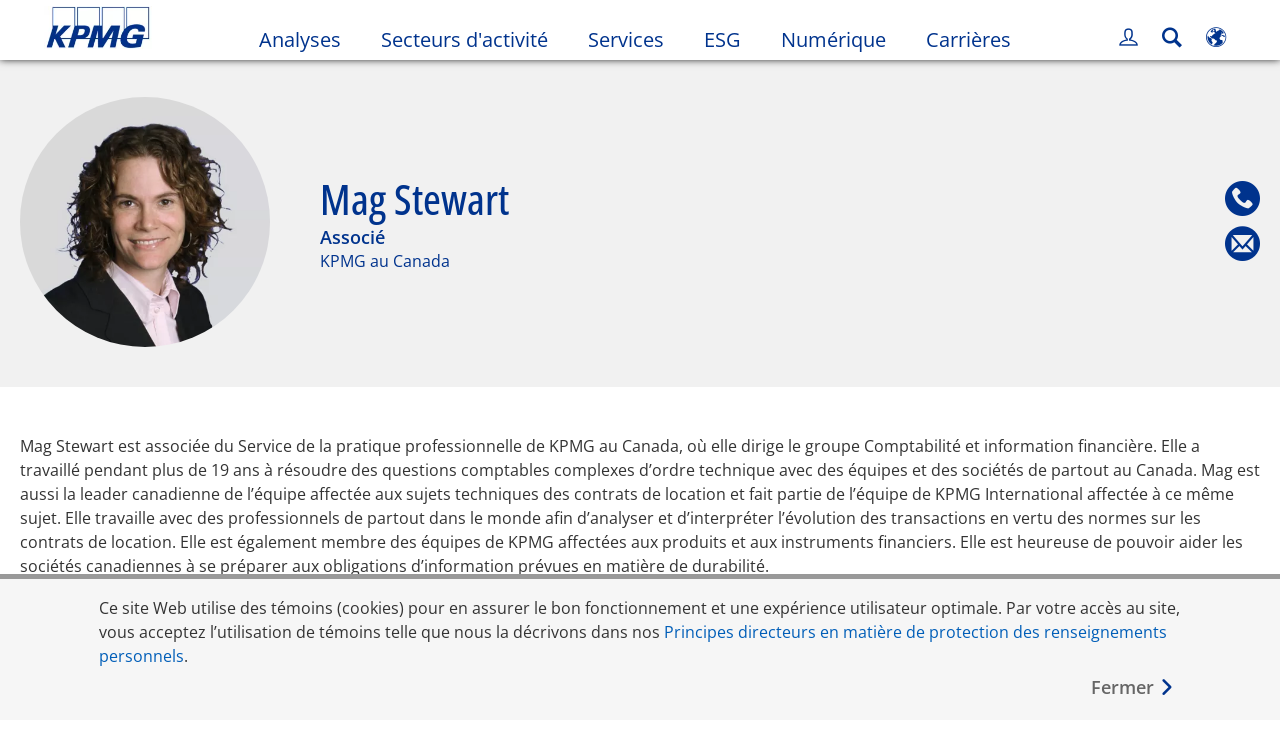

--- FILE ---
content_type: text/html
request_url: https://kpmg.com/ca/fr/home/contacts/s/mag-stewart.html
body_size: 42993
content:

<!DOCTYPE html>
<html lang="fr-CA">
<head>
<meta http-equiv="content-type" content="text/html" charset="UTF-8"/>
<meta http-equiv="date" content="Thu, 10 Jul 2025 01:49:18 GMT"/>
<meta http-equiv="content-language" content="fr-CA"/>
<meta http-equiv="content-encoding" content="text/html"/>
<meta name="description" content="Mag Stewart est associée du Service de la pratique professionnelle de KPMG au Canada, où elle dirige le groupe Comptabilité et information financière"/>
<meta charset="utf-8"/>
<meta http-equiv="X-UA-Compatible" content="IE=edge,chrome=1"/>
<link rel="preload" as="font" type="font/woff2" href="/etc/clientlibs/kpmgpublic/fonts/openSans/OpenSans-VariableFont_wdth,wght.woff2" crossorigin />
<link rel="preconnect" href="https://assets.kpmg.com" crossorigin />
<link rel="preconnect" href="https://scripts.demandbase.com" crossorigin />
<link rel="preconnect" href="https://cdns.gigya.com" crossorigin />
<link rel="preload" href="//assets.adobedtm.com/c5009cf2993d2402c89c2ae42e47f61897f82891/satelliteLib-8a974e2324210e133a0919e634748a6d88ed3ccc.js" as="script"/>
<link rel="preload" href='/etc/clientlibs/kpmgpublic/pages/global.min-61c96c.js' as="script"/>
<link rel="apple-touch-icon" sizes="180x180" href="/etc/designs/default/kpmg/favicons/apple-touch-icon-180x180.png"/>
<link rel="apple-touch-icon" sizes="167x167" href="/etc/designs/default/kpmg/favicons/apple-touch-icon-167x167.png"/>
<link rel="apple-touch-icon" sizes="152x152" href="/etc/designs/default/kpmg/favicons/apple-touch-icon-152x152.png"/>
<link rel="apple-touch-icon" sizes="120x120" href="/etc/designs/default/kpmg/favicons/apple-touch-icon-120x120.png"/>
<link rel="apple-touch-icon" sizes="76x76" href="/etc/designs/default/kpmg/favicons/apple-touch-icon-76x76.png"/>
<link rel="apple-touch-icon" sizes="60x60" href="/etc/designs/default/kpmg/favicons/apple-touch-icon-60x60.png"/>
<link rel="apple-touch-icon" href="/etc/designs/default/kpmg/favicons/apple-touch-icon.png"/>
<link rel="icon" type="image/png" href="/etc/designs/default/kpmg/favicons/favicon-16x16.png" sizes="16x16"/>
<link rel="icon" type="image/png" href="/etc/designs/default/kpmg/favicons/favicon-32x32.png" sizes="32x32"/>
<link rel="icon" type="image/svg+xml" href="/etc/designs/default/kpmg/favicons/favicon-32x32.svg" sizes="32x32"/>
<link rel="icon" type="image/svg+xml" href="/etc/designs/default/kpmg/favicons/favicon-96x96.svg" sizes="96x96"/>
<link rel="icon" type="image/svg+xml" href="/etc/designs/default/kpmg/favicons/favicon-16x16.svg" sizes="16x16"/>
<link rel="icon" type="image/svg+xml" href="/etc/designs/default/kpmg/favicons/android-chrome-512x512.svg" sizes="512x512"/>
<link rel="icon" type="image/svg+xml" href="/etc/designs/default/kpmg/favicons/android-chrome-192x192.svg" sizes="192x192"/>
<link rel="icon" type="image/svg+xml" href="/etc/designs/default/kpmg/favicons/android-chrome-144x144.svg" sizes="144x144"/>
<link rel="icon" type="image/svg+xml" href="/etc/designs/default/kpmg/favicons/android-chrome-96x96.svg" sizes="96x96"/>
<link rel="icon" type="image/svg+xml" href="/etc/designs/default/kpmg/favicons/android-chrome-72x72.svg" sizes="72x72"/>
<link rel="icon" type="image/svg+xml" href="/etc/designs/default/kpmg/favicons/android-chrome-48x48.svg" sizes="48x48"/>
<link rel="icon" type="image/svg+xml" href="/etc/designs/default/kpmg/favicons/android-chrome-36x36.svg" sizes="36x36"/>
<link rel="manifest" href="/etc/designs/default/kpmg/favicons/manifest.json"/>
<link rel="mask-icon" href="/etc/designs/default/kpmg/favicons/safari-pinned-tab.svg" color="#1e49e2"/>
<link rel="shortcut icon" href="/etc/designs/default/kpmg/favicon.ico"/>
<link rel="canonical" href="https://kpmg.com/ca/fr/home/contacts/s/mag-stewart.html"/>
<meta name="twitter:card" content="summary_large_image"/>
<meta name="twitter:title" content="Mag Stewart"/>
<meta name="DC.Title" content="Mag Stewart - KPMG Canada"/>
<meta name="twitter:creator" content="@KPMG"/>
<meta name="twitter:image" content="https://assets.kpmg.com/is/image/kpmg/mag-stewart:cq5dam.web.1200.600"/>
<meta http-equiv="last-modified" content="Thu, 10 Jul 2025 13:49:12 GMT"/>
<meta name="DC.Description" content="Mag Stewart est associée du Service de la pratique professionnelle de KPMG au Canada, où elle dirige le groupe Comptabilité et information financière"/>
<meta name="twitter:site" content="@KPMG"/>
<meta name="twitter:description" content="Mag Stewart est associée du Service de la pratique professionnelle de KPMG au Canada, où elle dirige le groupe Comptabilité et information financière"/>
<meta name="DC.Language" content="fr-CA"/>
<meta name="DC.Date" content="2025-07-10"/>
<meta name="DC.Format" content="text/html"/>
<meta name="robots" content="index, follow"/>
<meta property="og:image" content="https://assets.kpmg.com/is/image/kpmg/mag-stewart:cq5dam.web.1200.600"/>
<meta property="og:type" content="website"/>
<meta property="og:site_name" content="KPMG"/>
<meta property="og:title" content="Mag Stewart"/>
<meta property="og:locale" content="fr"/>
<meta property="og:url" content="https://kpmg.com/ca/fr/home/contacts/s/mag-stewart.html"/>
<meta property="og:description" content="Mag Stewart est associée du Service de la pratique professionnelle de KPMG au Canada, où elle dirige le groupe Comptabilité et information financière"/>
<script type="text/javascript">var kpmgMetaData={"KPMG_Business_Owner":"Digital Marketing","KPMG_Short_Desc":"Mag Stewart est associée du Service de la pratique professionnelle de KPMG au Canada","KPMG_Change_Frequency":"weekly","KPMG_Telephone_Number":"+1 416 777 8177","KPMG_Template":"/conf/kpmgpublic/settings/wcm/templates/editable-contact-detail-template","KPMG_Geographic_Origin_ID":"CA","KPMG_Article_ReadTime":"","KPMG_URL":"/ca/fr/home/contacts/s/mag-stewart.html","KPMG_Contact_FN":"Mag","KPMG_Contact_Country":"Canada","KPMG_Image_Alt":"Mag Stewart","KPMG_Country_ISO":"CA","KPMG_Contact_City":"Toronto","KPMG_BANNER_FLAG":"false","KPMG_Media_Typ_Path":"Media formats/Image,Media formats/Image/Profile Photos","KPMG_Geo_RelevanceID":"18398822401913777065377","KPMG_Contact_Job_Ttl":"Associé","KPMG_Description":"Mag Stewart est associée du Service de la pratique professionnelle de KPMG au Canada, où elle dirige le groupe Comptabilité et information financière","KPMG_Persona_Path":"Personas/Audience,Personas/Clients,Personas/Potential Clients","KPMG_GeoRelISO3166_3":"CAN","KPMG_GeoRelISO3166_2":"CA","KPMG_Cont_Type_Path":"Content type/People,Content type/People/Leadership,Content type/People/Partner","KPMG_Persona_ID":"549916431768785771034065349584824,59205189396461572826360,60541426764903813537507","KPMG_Geo_Rel_Path":"Région/Région des Amériques/Amérique du Nord/Canada","KPMG_Business_Owner_Group":"EN – CA – Digital Marketing","KPMG_Title":"Mag Stewart","KPMG_Contact_Photo":"https://assets.kpmg.com/content/dam/kpmg/ca/images/contacts/s/mag-stewart.jpg","KPMG_Tab_Type":"People","KPMG_Analytics_PageName":"ca:fr:home:contacts:s:mag-stewart","KPMG_Contact_Type":"Partner","KPMG_Med_For_Type_ID":"139530417022481105394120,60845142825831500783209","KPMG_Content_Type_ID":"165590146517725200697721,29530209350951137128661,206079397734703951787685","KPMG_Live_Source":"https://kpmg.com/content/kpmgpublic/master/fr/home/contacts/s/mag-stewart","KPMG_Live_Copy":"true","KPMG_FONT":"false","KPMG_HTML_Title":"Mag Stewart","KPMG_Canonical_URL":"https://kpmg.com/ca/fr/home/contacts/s/mag-stewart.html","KPMG_Contact_LN":"Stewart","KPMG_Seo_Priority":"0.5","KPMG_Geo_Rel_ISO3166":"124","KPMG_Template_Type":"editable-contact-detail-template","KPMG_last_mod_rank":"1752155352123","KPMG_Image":"/content/dam/kpmg/ca/images/contacts/s/mag-stewart.jpg","KPMG_Blog_Topics":"","KPMG_Cont_Mem_Firm":"KPMG au Canada"};var appSearchConfigs={"pagination":{"page":{"current":2,"size":5}},"sortParamsMapping":{"trending":"kpmg_page_views_trending","KPMG_MOST_PLR":"kpmg_avg_time_spent","mostviewed":"kpmg_page_views","KPMG_Filter_Date":"kpmg_filter_date","relavance":"_score"},"fieldsMapping":{"contacttabs":[{"kpmg_image":{"raw":{}},"kpmg_article_date_time":{"raw":{}},"kpmg_non_decorative_alt_text":{"raw":{}},"kpmg_short_desc":{"raw":{}},"kpmg_is_rendition_optimized":{"raw":{}},"kpmg_article_readtime":{"raw":{}},"kpmg_title":{"raw":{}},"kpmg_image_alt":{"raw":{}},"kpmg_url":{"raw":{}}}],"partnerlocator":[{"kpmg_contact_fn":{"raw":{}},"kpmg_contact_ln":{"raw":{}},"kpmg_contact_job_ttl":{"raw":{}},"kpmg_url":{"raw":{}}}],"toppicks":[{"kpmg_image":{"raw":{}},"kpmg_template":{"raw":{}},"kpmg_primary_tag":{"raw":{}},"kpmg_short_title":{"raw":{}},"kpmg_non_decorative_alt_text":{"raw":{}},"kpmg_short_desc":{"raw":{}},"kpmg_article_type":{"raw":{}},"kpmg_article_primary_format":{"raw":{}},"kpmg_is_rendition_optimized":{"raw":{}},"kpmg_article_readtime":{"raw":{}},"kpmg_image_alt":{"raw":{}},"kpmg_url":{"raw":{}}}],"blog":[{"kpmg_image":{"raw":{}},"kpmg_description":{"raw":{}},"kpmg_blog_topics":{"raw":{}},"kpmg_short_desc":{"raw":{}},"kpmg_non_decorative_alt_text":{"raw":{}},"kpmg_blog_date":{"raw":{}},"kpmg_is_rendition_optimized":{"raw":{}},"kpmg_article_readtime":{"raw":{}},"kpmg_title":{"raw":{}},"kpmg_image_alt":{"raw":{}},"kpmg_url":{"raw":{}}}],"relatedcontent":[{"kpmg_image":{"raw":{}},"kpmg_non_decorative_alt_text":{"raw":{}},"kpmg_short_desc":{"raw":{}},"kpmg_article_type":{"raw":{}},"kpmg_is_rendition_optimized":{"raw":{}},"kpmg_title":{"raw":{}},"kpmg_image_alt":{"raw":{}},"kpmg_url":{"raw":{}},"kpmg_template_type":{"raw":{}}}],"contactcarousel":[{"kpmg_image":{"raw":{}},"kpmg_non_decorative_alt_text":{"raw":{}},"kpmg_cont_mem_firm":{"raw":{}},"kpmg_contact_job_ttl":{"raw":{}},"kpmg_title":{"raw":{}},"kpmg_contact_fn":{"raw":{}},"kpmg_suffix":{"raw":{}},"kpmg_contact_ln":{"raw":{}},"kpmg_contact_mn":{"raw":{}},"kpmg_contact_city":{"raw":{}},"kpmg_salutation":{"raw":{}},"kpmg_state":{"raw":{}},"kpmg_short_desc":{"raw":{}},"kpmg_is_rendition_optimized":{"raw":{}},"kpmg_image_alt":{"raw":{}},"kpmg_url":{"raw":{}}}],"articlecarousel":[{"kpmg_image":{"raw":{}},"kpmg_contact_fn":{"raw":{}},"kpmg_contact_ln":{"raw":{}},"kpmg_short_title":{"raw":{}},"kpmg_article_date_time":{"raw":{}},"kpmg_contact_country":{"raw":{}},"kpmg_non_decorative_alt_text":{"raw":{}},"kpmg_short_desc":{"raw":{}},"kpmg_is_rendition_optimized":{"raw":{}},"kpmg_image_alt":{"raw":{}},"kpmg_url":{"raw":{}}}],"articlequery":[{"kpmg_image":{"raw":{}},"kpmg_description":{"raw":{}},"kpmg_filter_date":{"raw":{}},"kpmg_banner_flag":{"raw":{}},"kpmg_primary_tag":{"raw":{}},"kpmg_article_date":{"raw":{}},"kpmg_non_decorative_alt_text":{"raw":{}},"kpmg_article_readtime":{"raw":{}},"kpmg_title":{"raw":{}},"kpmg_article_date_time":{"raw":{}},"kpmg_page_views":{"raw":{}},"kpmg_tab_type":{"raw":{}},"kpmg_short_desc":{"raw":{}},"kpmg_avg_time_spent":{"raw":{}},"kpmg_is_rendition_optimized":{"raw":{}},"kpmg_article_primary_format":{"raw":{}},"kpmg_article_type":{"raw":{}},"kpmg_image_alt":{"raw":{}},"kpmg_url":{"raw":{}},"kpmg_template_type":{"raw":{}},"kpmg_sl_gl_id":{"raw":{}}}],"trendinglistnew":[{"kpmg_image":{"raw":{}},"kpmg_description":{"raw":{}},"kpmg_article_date_time":{"raw":{}},"kpmg_non_decorative_alt_text":{"raw":{}},"kpmg_is_rendition_optimized":{"raw":{}},"kpmg_title":{"raw":{}},"kpmg_image_alt":{"raw":{}},"kpmg_url":{"raw":{}}}],"latestthinking":[{"kpmg_image":{"raw":{}},"kpmg_description":{"raw":{}},"kpmg_non_decorative_alt_text":{"raw":{}},"kpmg_is_rendition_optimized":{"raw":{}},"kpmg_title":{"raw":{}},"kpmg_image_alt":{"raw":{}},"kpmg_url":{"raw":{}}}],"broader":[{"kpmg_description":{"raw":{}},"kpmg_banner_flag":{"raw":{}},"kpmg_primary_tag":{"raw":{}},"kpmg_article_date":{"raw":{}},"kpmg_contact_job_ttl":{"raw":{}},"kpmg_title":{"raw":{}},"kpmg_contact_city":{"raw":{}},"kpmg_event_start_time":{"raw":{}},"kpmg_article_date_time":{"raw":{}},"kpmg_tab_type":{"raw":{}},"kpmg_short_desc":{"raw":{}},"kpmg_image_alt":{"raw":{}},"kpmg_url":{"raw":{}},"kpmg_template_type":{"raw":{}},"kpmg_image":{"raw":{}},"kpmg_non_decorative_alt_text":{"raw":{}},"kpmg_article_readtime":{"raw":{}},"kpmg_contact_fn":{"raw":{}},"kpmg_contact_ln":{"raw":{}},"kpmg_event_type":{"raw":{}},"kpmg_contact_country":{"raw":{}},"kpmg_is_rendition_optimized":{"raw":{}},"kpmg_article_primary_format":{"raw":{}},"kpmg_article_type":{"raw":{}},"kpmg_event_startdate":{"raw":{}}}],"listing":[{"kpmg_title":{"raw":{}},"kpmg_url":{"raw":{}}}],"shorter":[{"kpmg_image":{"raw":{}},"kpmg_description":{"raw":{}},"kpmg_banner_flag":{"raw":{}},"kpmg_primary_tag":{"raw":{}},"kpmg_article_date":{"raw":{}},"kpmg_non_decorative_alt_text":{"raw":{}},"kpmg_title":{"raw":{}},"kpmg_short_desc":{"raw":{}},"kpmg_is_rendition_optimized":{"raw":{}},"kpmg_article_primary_format":{"raw":{}},"kpmg_article_type":{"raw":{}},"kpmg_image_alt":{"raw":{}},"kpmg_url":{"raw":{}},"kpmg_template_type":{"raw":{}}}]},"facets":{"All_Global":["kpmg_topic_path_facet","kpmg_filter_year","kpmg_geo_rel_path_facet","kpmg_ind_path_loc_facet","kpmg_service_pth_loc_facet"],"Insights_Global":["kpmg_filter_year","kpmg_ind_path_facet","kpmg_service_path_facet","kpmg_topic_path_facet","kpmg_geo_rel_path_facet"],"People_Local":["kpmg_filter_year","kpmg_ind_path_loc_facet","kpmg_service_pth_loc_facet","kpmg_topic_path_facet","kpmg_cont_mem_firm"],"All_Local":["kpmg_topic_path_facet","kpmg_filter_year","kpmg_geo_rel_path_facet","kpmg_ind_path_loc_facet","kpmg_service_pth_loc_facet"],"Insights_Local":["kpmg_filter_year","kpmg_geo_rel_path_facet","kpmg_ind_path_loc_facet","kpmg_service_pth_loc_facet","kpmg_topic_path_facet"],"Events_Local":["kpmg_filter_year","kpmg_ind_path_loc_facet","kpmg_service_pth_loc_facet","kpmg_topic_path_facet","kpmg_geo_rel_path_facet"],"PressReleases_Global":["kpmg_filter_year","kpmg_ind_path_facet","kpmg_service_path_facet","kpmg_topic_path_facet","kpmg_geo_rel_path_facet"],"PressReleases_Local":["kpmg_filter_year","kpmg_geo_rel_path_facet","kpmg_ind_path_loc_facet","kpmg_service_pth_loc_facet","kpmg_topic_path_facet"],"People_Global":["kpmg_filter_year","kpmg_cont_mem_firm","kpmg_ind_path_facet","kpmg_service_path_facet","kpmg_topic_path_facet"],"Events_Global":["kpmg_filter_year","kpmg_geo_rel_path_facet","kpmg_ind_path_facet","kpmg_service_path_facet","kpmg_topic_path_facet"],"Blogs_Global":["kpmg_blog_topics","kpmg_filter_year","kpmg_geo_rel_path_facet","kpmg_topic_path_facet","kpmg_ind_path_facet","kpmg_service_path_facet"],"Blogs_Local":["kpmg_blog_topics","kpmg_filter_year","kpmg_geo_rel_path_facet","kpmg_ind_path_loc_facet","kpmg_service_pth_loc_facet","kpmg_topic_path_facet"]}};var appSearchClientEnv="";var isadmactive="true";var kpmgAssetDomain="https:\/\/assets.kpmg.com";var calanderProperties={"longMonths":["janvier","février","mars","avril","mai","juin","juillet","août","septembre","octobre","novembre","décembre"],"shortMonths":["janv.","févr.","mars","avr.","mai","juin","juil.","août","sept.","oct.","nov.","déc."],"timeMeridiems":["AM","PM"]};var dateFormatProperties={"showMeridiem":false,"transformations":{"dayType":"d","monthType":"mmmm","hourType":"hh","monthCase":"cc","yearType":"y"},"timeSeparator":":","fields":[{"item1":"day"},{"item2":"month"},{"item3":"year"}],"separators":[{"item1":" "},{"item2":" "},{"item3":""}]};var kpmgDateFormat="d [full month] yyyy:Day Month Year";var kpmgDateSeperator1=' ';var kpmgDateSeperator2=' ';var kpmgDateSeperator3='';var KPMG=KPMG||{};var isAuthor=false;var searchFacetsFlag=true;if(navigator.userAgent.match(/iPad/i)===null){var meta;meta=document.createElement('meta');meta.name="viewport";meta.id='kpmgViewport';meta.content="width=device-width, initial-scale=1.0, user-scalable=1.0";document.getElementsByTagName("head")[0].appendChild(meta);}
if(navigator.userAgent.match(/iPhone/i)){var meta;meta=document.createElement('meta');meta.name="viewport";meta.id='kpmgViewport';meta.content="width=device-width, initial-scale=1.0, user-scalable=no";document.getElementsByTagName("head")[0].appendChild(meta);}</script>
<script type="application/ld+json">
            {"image":"https://assets.kpmg.com/is/image/kpmg/mag-stewart?scl=1","@type":"Person","worksFor":{"@type":"Organization","name":"KPMG au Canada CA"},"jobTitle":"Associé","name":"Mag Stewart","@context":"http://schema.org/","url":"https://kpmg.com/ca/fr/home/contacts/s/mag-stewart.html"}
    	</script>
<script type="text/javascript">window.regexValues=window.regexValues||{nameJs:"[0\u002D9|\x22~`!@#$%^\x26()_={}[\\]:;\x27,.<>+*\\\/\\\\?]"?new RegExp("[0\u002D9|\x22~`!@#$%^\x26()_={}[\\]:;\x27,.<>+*\\\/\\\\?]"):"",cityJs:""?new RegExp(""):"",emailJs:"^([a\u002DzA\u002DZ0\u002D9.+_\u002D]*@([0\u002D9a\u002DzA\u002DZ][\u002D\\w]*[0\u002D9a\u002DzA\u002DZ]\\.)+[a\u002DzA\u002DZ]{2,9})$"?new RegExp("^([a\u002DzA\u002DZ0\u002D9.+_\u002D]*@([0\u002D9a\u002DzA\u002DZ][\u002D\\w]*[0\u002D9a\u002DzA\u002DZ]\\.)+[a\u002DzA\u002DZ]{2,9})$"):"",phoneJs:""?new RegExp(""):"",cnameJs:""?new RegExp(""):"",roleJs:""?new RegExp(""):"",messageJs:"^[^%{}<>]+$"?new RegExp("^[^%{}<>]+$"):"",};</script>
<link rel="stylesheet" href='/etc/clientlibs/kpmgpublic/global/css/global-9d6fcf.css'/>
<script type="text/javascript">window.kpmgPath=window.location.pathname.toLowerCase();var preferredSite='';function getCookie(cname){var name=cname+"=";var cArray=document.cookie.split(';');for(var i=0;i<cArray.length;i++){var c=cArray[i];while(c.charAt(0)==' '){c=c.substring(1);}
if(c.indexOf(name)==0){preferredSite=c.substring(name.length,c.length);preferredSite=preferredSite.indexOf(".html")>-1?preferredSite:"";return true;}}}
if(window.kpmgPath==="/xx/en/home.html"&&document.referrer===""){getCookie("p_source");if(preferredSite.length>0&&preferredSite!=="/xx/en/home.html"){var geoUserSite=encodeURI(preferredSite)
window.location=geoUserSite;}}
window.kpmgPersonalize=window.kpmgPersonalize||{hideLogicTree:false,displayNameFormat:"Full Name",isPersonalize:false,isSitePersonalize:true,isPageTagsFlagEnabled:false,isContentRefreshEnabled:false,isPPC:false,firstnameLastnameSwitch:false,isBlog:false,blogHomePage:"",blogPath:""||"blogs",blogResultCount:"90"||"0",userAccInfoExpiry:24,fetchDataAndPersonalize:null,getCaptchaKey:"6LfauzAUAAAAAKtLWpawmB\u002DD5LslW_V5ul7Q_dUM",isCaptchaEnabled:"true",downloadDataExpiryWindow:24,resendVerifyEmailDefaultTime:"60",db:{CDCWrapper:null,data:null,},mapping:{url:""},snp:{url:"",timeout:0,data:null,params:{languageCode:"fr"||"en",countryCode:"ca"||"xx",sortType:"",sortTypeKey:"",tagCategory:"",timeBoxParameter:""}},registrationPromoOverlay:{revisitCounter:"3",returnWindowInMinutes:"30",returnWindowInDays:"14"},misc:{isAuthor:false,ageVerificationReq:false,isSitePersonalizeAndRhfEnabled:""||false,dashboardLimitNo:0,triggerRefreshFeedback:0,triggerHideFeedback:0,cellLevelCombinedHideRefresh:0,rejectedListLimit:0,locationNavigatorPage:"",RfpFormLocationSelector:""},i18n:{gigyaMsgs:{kpmg_sign_up_header:"Se connecter à partir d\x27un compte de réseau social",kpmg_sign_up_text:"Pour accéder aux articles, rapports d\x27enquête et autres ressources, utilisez un compte de réseau social ou entrez vos renseignements dans les champs ci\u002Ddessous.",kpmg_already_have_an_account:"Vous avez déjà un compte?",kpmg_log_in:"Connexion",kpmg_learn_more:"En savoir plus",kpmg_create_an_account:"Créer un compte",kpmg_required:"Obligatoire",kpmg_info_email:"Cette adresse courriel vous servira à vous connecter à votre compte KPMG.",kpmg_info_password:"Le mot de passe doit comporter au moins : huit caractères, dont un chiffre, une lettre majuscule et une lettre minuscule",kpmg_privacy_statement_text:"Je reconnais avoir lu et compris les conditions énoncées dans",kpmg_privacy_statement_link_text:"l’Énoncé en matière de confidentialité en ligne de KPMG",kpmg_captcha_text:"Veuillez confirmer votre inscription en entrant les deux mots qui se trouvent dans le champ ci\u002Ddessous, séparés par une espace.",kpmg_cancel:"Annuler",kpmg_continue:"Continuer",kpmg_social_sign_in_header:"Connecté avec",kpmg_social_sign_in_text:"You are signed in with the social account that you registered with",kpmg_cancel_registration_header:"Annuler l\x27inscription?",kpmg_cancel_registration_text:"Voulez\u002Dvous vraiment annuler votre inscription?",kpmg_go_back:"Reculer",kpmg_registration_done_header:"Thank You For Registering.",kpmg_thank_you_text:"Merci de votre inscription. Vous pouvez explorer votre tableau de bord ou retourner à l’article que vous venez d’enregistrer.",kpmg_go_to_mykpmg:"Aller au tableau de bord",kpmg_return_to_my_article:"Retourner à l’article",kpmg_error_tc_authored_msg_tc1:"Veuillez consentir à l’Énoncé en matière de confidentialité en ligne.",kpmg_error_tc_authored_msg_tc2:"Sélectionnez cette case pour continuer",kpmg_error_tc_authored_msg_tc3:"Sélectionnez cette case pour continuer",kpmg_privacy_acceptance_error_msg_tc1:"Veuillez consentir à l’Énoncé en matière de confidentialité en ligne.",kpmg_welcome_back:"Bon retour,",kpmg_sign_in_header:"Se connecter avec un autre compte",kpmg_not_yet_registered:"Pas de compte?",kpmg_use_your_kpmg_login_credentials:"Utiliser vos identifiants de KPMG",kpmg_i_forgot_my_password:"Mot de passe oublié",kpmg_keep_me_signed_in:"Maintenir ma session ouverte",kpmg_forgot_password_header:"Mot de passe oublié",kpmg_forgot_password_text:"Veuillez entrer votre adresse courriel pour réinitialiser votre mot de passe.",kpmg_reset_password:"Réinitialiser mot de passe",kpmg_forgot_password_thank_you_text:"Merci. Si l\x27adresse courriel que vous avez fournie correspond à celle que nous avons dans nos dossiers, nous vous enverrons un courriel contenant un lien pour réinitialiser votre mot de passe.",kpmg_return_to_login:"Retour à la page de connexion",kpmg_info_password_first:"Le mot de passe doit comporter au moins :",kpmg_info_password_second:"huit caractères, dont un chiffre, une lettre majuscule et une lettre minuscule",kpmg_reset_password_thank_you_text:"Merci. Votre mot de passe a été réinitialisé.",kpmg_too_many_failed_attempts_header:"Nombre trop élevé de tentatives infructueuses",kpmg_too_many_failed_attempts_text:"Votre compte est bloqué pour 24 heures. Vous pouvez réinitialiser votre mot de passe.",account_is_disabled:"Le compte est désactivé",account_temporarily_locked_out:"Le compte est bloqué temporairement.",and:"et",available:"Disponible",checking:"Vérification",choose_file:"Choisir fichier",email_address_is_invalid:"L’adresse courriel est invalide.",email_already_exists:"L’adresse courriel existe déjà.",fair:"Moyenne",invalid_fieldname:"%nom de champ invalide",invalid_login_or_password:"Nom de connexion ou mot de passe invalide",invalid_username_or_password:"Nom d’utilisateur ou mot de passe invalide",login_identifier_exists:"Login identifier exists",maximum_size_of_3mb:"Maximum size of 3MB.",no_file_chosen:"No file chosen",not_available:"Non disponible",num_characters_total:"%nombre de caractères",num_of_the_following_groups:"%nombre de chacun : une lettre majuscule, une lettre minuscule, un chiffre et un caractère spécial",password_does_not_meet_complexity_requirements:"Le mot de passe ne respecte pas les critères de complexité.",password_must_contain_at_least:"Le mot de passe doit comporter au moins :",password_strength_colon:"Le mot de passe doit comporter au moins :",passwords_do_not_match:"Les mots de passe ne correspondent pas",old_password_cannot_be_the_same_as_new_password:"Le nouveau mot de passe ne peut être le même que l\x27ancien mot de passe.",please_enter_a_valid_fieldname:"Veuillez entrer un nom de champ valide.",please_enter_fieldname:"Veuillez entrer un nom de champ.",profilePhoto_fileSizeError:"Photo format: JPG\/GIF\/PNG. Size: up to 3MB.",sorry_we_are_not_able_to_process_your_registration:"Nous sommes désolés, il nous est impossible de traiter votre inscription.",strong:"Bonne",there_are_errors_in_your_form_please_try_again:"Votre formulaire contient des erreurs. Veuillez réessayer.",there_is_no_user_with_that_username_or_email:"Il n’y a pas d’utilisateur associé à ce nom d’utilisateur ou à cette adresse courriel.",these_passwords_do_not_match:"Ces mots de passe ne correspondent pas.",this_field_is_required:"Ce champ est obligatoire.",too_weak:"Trop faible",unique_identifier_exists:"Unique identifier exists",username_already_exists:"Ce nom d’utilisateur existe déjà",very_strong:"Excellente",weak:"Faible",wrong_password:"Mot de passe erroné",your_age_does_not_meet_the_minimal_age_requirement:"Your age does not meet the minimal age requirement (13+) for this site",kpmg_salutation:"Titre de civilité",managesubscriptions:"To manage your subscriptions, click here"},customMsgs:{gigya_error_primary_action:"OK",gigya_error_title:"Désolé",gigya_account_disabled_error_title:"Désolé",gigya_account_disabled_error_primary_action:"OK",gigya_error_description:"Temporairement hors service Nos ingénieurs s’affairent à résoudre le problème.",gigya_account_disabled_error_description:"Ce compte a été désactivé.",gigya_cookies_disabled_error_description:"Nous ne pouvons donner suite à votre demande, car les fichiers témoins ont été désactivés dans votre navigateur. Nous utilisons des fichiers témoins pour vous offrir une expérience de navigation optimale. Vérifiez les paramètres de votre navigateur et activez les fichiers témoins pour pouvoir continuer.",gigya_name_validation_error_message:"Les caractères spéciaux et les chiffres ne sont pas pris en charge.",kpmg_error_numbervalidation:"Seuls les nombres sont supportés",kpmg_placeholder_first_name:"Prénom",kpmg_placeholder_last_name:"Nom",kpmg_placeholder_email:"Courriel",kpmg_placeholder_password:"Mot de passe",kpmg_placeholder_confirm_password:"Confirmer le mot de passe",kpmg_placeholder_company_optional:"Entreprise (facultatif)",kpmg_placeholder_select_country:"Sélectionner pays \/ lieu",toppicksfor:"Nous avons choisi pour",you:"vous",items:"Articles",remove:"Retirer",yes:"Oui",no:"Non",organization:"Organisation",quicksavedlist:"Enregistrement rapide",urllink:"Lien URL",verify_email_err_title:"Courriel déjà envoyé",verify_email_err_desc:"Un courriel de vérification a déjà été envoyé. Veuillez consulter votre boîte de courriel.",verify_email_congrats_title:"Félicitations!",verify_email_congrats_desc:"Votre adresse courriel a été vérifiée. Vous pouvez profiter de tout ce que votre compte KPMG a à offrir.",office_locator_geolocation_error:"Erreur lors de la géolocalisation",office_locator_nocities_error:"Aucune ville trouvée dans le pays sélectionné",office_locator_noresults_error:"La recherche n’a donné aucun résultat",showanotherarticle:"Montrez\u002Dmoi un autre article",dontshowarticleagain:"Ne plus afficher cet article",updatemypreferences:"Modifier mes préférences",addtolibrary:"Ajouter à la bibliothèque",refreshcontent:"Refresh content",share:"Partager",readMore:"Résumé",or_divider_text:"OU",cross_site_error_title:"Erreur d’abonnement",cross_site_error_description:"Cet abonnement n’est pas offert dans le pays inscrit à votre profil.",deleteThisList:"Supprimer cette liste",editYourListName:"Modifier le nom de la liste",shareThisList:"Share this list",move:"Déplacer",delete:"Supprimer",placeholdertextforfiltersubscriptions:"Filtrez les abonnements selon vos intérêts",selectedinterestslist:"Intérêts sélectionnés:",onboardingbasedsubscriptiontitle:"Abonnements qui vous intéressent:",interestsbasedsubscriptiontitle:"Abonnements correspondant à vos intérêts:",subscriptionsinterestedintitle:"Abonnements qui pourraient aussi vous intéresser:",registrationPromoTitle:"Vous voulez avoir accès au plus récent contenu en {tag_name} de KPMG?",registrationPromoDescription:"Inscrivez\u002Dvous dès maintenant et personnalisez votre tableau de bord pour voir le plus récent contenu sur {tag_name} et d’autres sujets.",noArticleErrorTitle:"erreur",noArticleErrorMessage:"Les articles de cette liste ne sont plus disponibles.",noArticleErrorDetail:"Utilisez le lien suivant pour",noArticleErrorDetail1:"retourner à la page d’accueil,",noArticleErrorDetail2:"ou utilisez la fonctionnalité de recherche du site.",searchLabel:"Recherche",searchLibList:"Rechercher dans la liste de bibliothèques",libraryListDeleteThisArticle:"Supprimer cet article",libraryListDeleteThisArticleDescription:"Voulez\u002Dvous toujours supprimer cet article?",libraryListSuccessDescription:"Liste supprimée",libraryListDeleteIt:"Oui, je veux la supprimer.",libraryListNotlongeravailable:"Les articles ne sont plus disponibles",libraryListArticlenolongeravailabledescription:"Un article n\x27était plus disponible",kpmgLibraryListArticleWasRemovedFromLabel:"a été retiré de",libraryListMobilenolongeravlbl:"n\x27est plus disponible.",libraryListArtitwasremovedfrom:"Il a été retiré de",libraryListArticlesnolongeravailabledescription:"Les articles suivants ne sont plus disponibles. Ils ont été retirés de",libraryListShareThisListDescription:"Copier le lien URL pour le partager",libraryListCopy:"Copier",libraryListCancel:"Cancel",libraryListMovearticle:"Déplacer cet article dans une autre liste",libraryListInstrutiontext:"Vous pouvez enregistrer cet article dans votre bibliothèque ou l\x27ajouter à l\x27une de vos listes.",libraryListAlreadysaved:"Déjà enregistré",libraryListAlreadysavedarticle:"Vous avez déjà enregistré cet article dans",libraryListChoosealist:"Choisir une liste",libraryListCreatealist:"Créer une liste",libraryListThatNameIsTaken:"Ce nom de liste existe déjà",libraryListEmpty:"Nom de liste invalide",libraryListSave:"Enregistrer",libraryListEnternewlist:"Enter new list name",libraryListAddtolibraryoverlayCancel:"Annuler",libraryListCancel1:"Annuler",createAList:"Créer une liste",createsuccessdescription:"Liste créée",listmanagementsave:"Enregistrer",deleteThisListDescription:"Si vous supprimez cette liste, vous perdrez tous les articles qu\x27elle contient. Voulez\u002Dvous toujours la supprimer?",keepIt:"Non, je souhaite la conserver.",editsuccessdescriptionmobile:"Nom de liste modifié.",namechanges:"Name changed",listnamechanged:"The list name has been successfully changed",copySuccessDescription:"URL copied to clipboard.",copyFailedClipboardAccessDenied:"Impossible de copier l’URL. Autorisez la page web à accéder au presse\u002Dpapier.",formbuilderCongratsTitle:"Merci",formbuilderCongratsDescription:"Votre inscription est confirmée.",formbuilderCongratsClose:"Fermer",expiredtokenmodaltitle:"Votre jeton est expiré.",expiredtokenmodaldescription:"Ce jeton est expiré. Veuillez vous inscrire à nouveau pour accéder au contenu.",expiredtokenmodalclosebutton:"Fermer",addMoreInterestsTitle:"Ajouter d’autres champs d’intérêt à votre profil",addTagToInterests:"Ajouter une étiquette aux champs d’intérêt du profil",saveInterestTitle:"Enregistrer ce champ d’intérêt?",search:"Rechercher",close:"Fermer",resentemail:"Nous avons envoyé un autre message de confirmation à :",verifyemaillabel:"Vérifier l’adresse courriel",resendconfirmation:"Renvoyer le courriel de vérification",logoutinfo:"You\x27ve logged out",logoutdescription:"Vous vous êtes bien déconnecté. Le système vous ramènera à la page d\x27accueil.",verifyemail:"Veuillez vérifier votre adresse courriel pour conserver l’accès à votre compte.",interestsSearchPlaceholder:"Entrez le terme que vous cherchez ici",interestsAlreadySelected:"Déjà sélectionné – sélectionnez Gérer les champs d’intérêt pour le supprimer",interestsSave:"Enregistrer",verifyEmailClose:"Fermer",profileChangesSaved:"Changements sauvegardés",profileChangesSavedSuccessfully:"Vos modifications ont été enregistrées.",minReadTime:"READ_TIME minute de lecture",minsReadTime:"READ_TIME minutes de lecture",officeLocationFax:"Télécopieur",officeLocationTel:"Téléphone",officeLocationNoResults:"Aucun résultat trouvé",officeLocationsSearchTerm:"",searchResultsCopyOne:"",agreeLabel:"I agree to KPMG online privacy statement",expand:"expand",collapse:"collapse",addedtolibrary:"Added to Library",articleposteddate:"Article Posted date",relatedarticles:"Related Articles",moreoptions:"More Options",closeyourrecommendations:"Close your recommendations",wasaddedtothelistoflists:"was added to the list of lists",removedfromthelist:"Removed from the list",sectionfilters:"Section Filters",closeandreturntohomepage:"Close and return to home page",current:"current",completed:"completed",returntohomepage:"and return to the home page",belowsubscriptions:"once it is checked the below subscriptions will be available.",suggestthesubscriptions:"On selection of a suggestion the subscriptions list present below will be filtered.",openinanewwindow:"Opens in a new window",blogposts:"Billets de blogue",category:"category",enableordisable:"enable or disable",articles:"articles",country:"Pays",selected:"this post is interesting. selected",deselected:"this post is interesting. deselected",profileprogress:"Votre profil est rempli à <%>",profilecompleted:"Congratulations, your profile is now complete!",completeprofile:"Remplissez votre profil",addinterests:"Ajoutez des champs d’intérêt",addsubscriptions:"Add subscriptions",starticon:"Gated content exclusive to KPMG members",yourinterests:"Your Interests",suggestmorecta:"Suggest More",alertmessage1:"Delete interest",alertdescription1:"Pinned articles will be removed once deleted",alertmessage2:"A maximum of 5 pinned articles allowed",alertmessagetitle:"Maximum Pins Reached",viewgatedcontentcta:"View Gated Content",nonewcontent:"No new content at this time.",viewallsubscriptionscta:"View All Subscriptions",gcsectiontitle:"Gated Content Section: Title",gcsectiondescription:"Gated Content Section: Description",hidegatedcontent:"Hide Gated Content",emptygatedcontentdescription:"It appears you have not yet subscribed to any such gated content.",articlesTwoFour:"articles",articlesFive:"articles",listsTwoFour:"Lists",listsFive:"Lists"}},pagesInfo:{interests:{isActive:false,reqLogin:true,redirectTo:"../user/login.html"},myaccount:{isActive:false,reqLogin:true,redirectTo:"../user/login.html"},dashboard:{isActive:false,reqLogin:true,redirectTo:"/user/login.html"},library:{isActive:false,reqLogin:true,redirectTo:"../user/login.html"},communicationpreference:{isActive:false,reqLogin:true,redirectTo:"../../user/login.html"},privacypreference:{isActive:false,reqLogin:true,redirectTo:"../../user/login.html"}},urlmapping:{learnMore:"\/content\/kpmgpublic\/ca\/fr\/home\/user\/overlays\/kpmglearnmore.html",addtolib:"\/content\/kpmgpublic\/ca\/fr\/home\/user\/overlays\/addtolibraryoverlay.html",feedback:"\/content\/kpmgpublic\/ca\/fr\/home\/user\/overlays\/contentrefreshfeedback.html",fgeCongrats:"\/content\/kpmgpublic\/ca\/fr\/home\/user\/overlays\/fge\u002Dcongrats\u002Dmodal.html",fgeError:"\/content\/kpmgpublic\/ca\/fr\/home\/user\/overlays\/fge\u002Derror\u002Dmodal.html",resetPassword:"\/content\/kpmgpublic\/ca\/fr\/home\/user\/overlays\/reset\u002Dpassword\u002Dmodal.html",isUserRegistrationOverlayExists:"false"}};window.kpmgPersonalize.db.CDCWrapper=function(dbData){var eventObj=null;window.kpmgPersonalize.db.data=dbData;Dmdbase_CDC.callback(dbData);if(digitalData){digitalData.user.ipAddress=dbData.ip;}
try{eventObj=new Event("dbData.received");}
catch(error){eventObj=document.createEvent("Event");eventObj.initEvent("dbData.received",false,false);}
document.dispatchEvent(eventObj);};window.__gigyaConf=window.__gigyaConf||{};window.__gigyaConf.customLang=window.kpmgPersonalize.i18n.gigyaMsgs;</script>
<link rel="stylesheet" href='/etc/clientlibs/kpmgpublic/tmpl-new-contact-detail/css/tmpl-new-contact-detail-3d6fa8.css'/>
<meta name="msapplication-TileColor" content="#1e49e2"/>
<meta name="msapplication-TileImage" content="/etc/designs/default/kpmg/favicons/mstile-144x144.svg"/>
<meta name="msapplication-config" content="/etc/designs/default/kpmg/favicons/browserconfig.xml"/>
<meta name="theme-color" content="#1e49e2"/>
<title>Mag Stewart - KPMG Canada</title>
<link rel="stylesheet" type="text/css" href="/content/dam/kpmg/others/css/privacy_fix.css"/>
<script type="text/javascript" src='/etc/clientlibs/kpmgpublic/global/js/updateLoadedPartialHeader-322c7b.js'></script>
<meta name="template" content="editable-contact-detail-template"/>
<meta name="viewport" content="width=device-width, initial-scale=1"/>
</head>
<body class="base-editable-template-page page basicpage">
<div class="template">
<div id="gig_showSimpleShareUI" class="gig-simpleShareUI fixed-and-off-page">
<div class="gig-simpleShareUI-inner">
<span class="icon-gig-simpleShareUI-closeButton">
<span class="sr-only">close</span>
</span>
<div class="gig-simpleShareUI-caption">
<div class="gig-simpleShareUI-caption-text">Share with your friends</div>
</div>
<div id="show-share-bar-container" class="gig-simpleShareUI-content">
</div>
</div>
</div>
<header class="global-navigation">
<div id="navigation-v2-data" class="bs5" style="position:fixed" data-site-info='{
		"assetsDomain": "https://assets.kpmg.com",
		"isAuthor": false,
		"isPersonalized": true,
		"isTemplatePersonalized": false,
		"isBlog":  false 
	}'>
<!-- LOGO -->
<div id="navigation-v2-data-logo" data-logo='{
			  "imgURL": "/is/image/kpmg/kpmg-logo-1",
			  "altText": "KPMG Logo",
			  "linkURL": "/ca/fr/home.html"
		}'>
</div>
<!-- Blog header data -->
<!-- NABAR-NAV -->
<div id="navigation-v2-data-navbar-nav" data-navbar-nav='{
			"insights": {
				"id": "insights-flyout",
				"i18nLabel": 	" Analyses ",
				"linkURL" : 	"/ca/fr/home/insights.html"
			},
			"industries": {
				"id": "industries-flyout",
				"i18nLabel": " Secteurs d&#x27;activité ",
				"linkURL" : "/ca/fr/home/industries.html"
			},
			"services": {
				"id": "services-flyout",
				"i18nLabel": " Services ",
				"linkURL": "/ca/fr/home/services.html"
			},
			"optional": {
				"id": "optional-flyout",
				"i18nLabel": "ESG",
				"linkURL": "/ca/fr/home/services/environmental-social-and-governance.html",
				"internalLinkFlag": "true",
				"newTabAllow": "Ouvrir dans un nouvel onglet ou dans une nouvelle fenêtre"
			},
			"optional1": {
				"id": "optional2-flyout",
				"i18nLabel": "Numérique",
				"linkURL": "/ca/fr/home/services/digital.html",
				"internalLinkFlag": "true",
				"newTabAllow": "Ouvrir dans un nouvel onglet ou dans une nouvelle fenêtre"
			},
			"optional2": {
				"id": "optional3-flyout",
				"i18nLabel": "Carrières",
				"linkURL": "/ca/fr/home/careers.html",
				"internalLinkFlag": "true",
				"newTabAllow": "Ouvrir dans un nouvel onglet ou dans une nouvelle fenêtre"
			}
		}'>
</div>
<div id="navigation-v2-data-secondary-nav" data-secondary-nav='[
			{
				"id": "careers",
				"label": " Carrières ",
				"linkURL": ""
			},

			
					{
						"id": "alumni",
						"label": " Anciens ",
						"linkURL": ""
					},
			

			{
				"id": "media",
				"label": " Médias ",
				"linkURL": ""
			},

			
					{
						"id": "social",
						"label": " Réseaux sociaux ",
						"linkURL": ""
					},
			


			{
				"id": "about",
				"label": " KPMG en bref ",
				"linkURL": ""
			}
		]'></div>
<ul id="navigation-v2-data-nav-flyout">
<li id="navigation-v2-author-insights-flyout-editor">
<div class="nav-flyout-component-data" data-path="/content/kpmgpublic/ca/fr/home/contacts/s/mag-stewart/jcr:content/navigation-v2/insights" data-nav-flyout='{
			"cell1":{
				"type": "nav-list",
				"links":[
					
						
						{
							"label": "Transformation numérique et technologie",
							"url": "/ca/fr/home/market-insights/digital-and-transformation.html",
							"internalFlag": "true",
							"newTabAllow": "Ouvrir dans un nouvel onglet ou dans une nouvelle fenêtre"
						}
					
						
							,
						
						{
							"label": "Enjeux environnementaux, sociaux et de gouvernance (ESG)",
							"url": "/ca/fr/home/services/environmental-social-and-governance.html",
							"internalFlag": "true",
							"newTabAllow": "Ouvrir dans un nouvel onglet ou dans une nouvelle fenêtre"
						}
					
						
							,
						
						{
							"label": "Analyses sur les fusions et acquisitions",
							"url": "/ca/fr/home/market-insights/mergers-and-acquisition-insights.html",
							"internalFlag": "true",
							"newTabAllow": "Ouvrir dans un nouvel onglet ou dans une nouvelle fenêtre"
						}
					
						
							,
						
						{
							"label": "Rendement et croissance",
							"url": "/ca/fr/home/market-insights/performance-and-growth.html",
							"internalFlag": "true",
							"newTabAllow": "Ouvrir dans un nouvel onglet ou dans une nouvelle fenêtre"
						}
					
						
							,
						
						{
							"label": "Protection et atténuation",
							"url": "/ca/fr/home/market-insights/protect-and-mitigate.html",
							"internalFlag": "true",
							"newTabAllow": "Ouvrir dans un nouvel onglet ou dans une nouvelle fenêtre"
						}
					
						
							,
						
						{
							"label": "Réglementation et conformité",
							"url": "/ca/fr/home/market-insights/regulation-and-compliance.html",
							"internalFlag": "true",
							"newTabAllow": "Ouvrir dans un nouvel onglet ou dans une nouvelle fenêtre"
						}
					
				]
				
				,"viewAll": {
				  "linkURL": "/ca/fr/home/insights.html",
				  "label": "Toutes les analyses",
				  "internalLinkFlag": "true",
				  "newTabAllow": "Ouvrir dans un nouvel onglet ou dans une nouvelle fenêtre"

				}
				
			}
		}' data-cell1='{
			"type": "nav-list",
			"links":[
				
					
					{
						"label": "Transformation numérique et technologie",
						"url": "/ca/fr/home/market-insights/digital-and-transformation.html",
						"internalFlag": "true",
						"newTabAllow": "Ouvrir dans un nouvel onglet ou dans une nouvelle fenêtre"
					}
				
					
						,
					
					{
						"label": "Enjeux environnementaux, sociaux et de gouvernance (ESG)",
						"url": "/ca/fr/home/services/environmental-social-and-governance.html",
						"internalFlag": "true",
						"newTabAllow": "Ouvrir dans un nouvel onglet ou dans une nouvelle fenêtre"
					}
				
					
						,
					
					{
						"label": "Analyses sur les fusions et acquisitions",
						"url": "/ca/fr/home/market-insights/mergers-and-acquisition-insights.html",
						"internalFlag": "true",
						"newTabAllow": "Ouvrir dans un nouvel onglet ou dans une nouvelle fenêtre"
					}
				
					
						,
					
					{
						"label": "Rendement et croissance",
						"url": "/ca/fr/home/market-insights/performance-and-growth.html",
						"internalFlag": "true",
						"newTabAllow": "Ouvrir dans un nouvel onglet ou dans une nouvelle fenêtre"
					}
				
					
						,
					
					{
						"label": "Protection et atténuation",
						"url": "/ca/fr/home/market-insights/protect-and-mitigate.html",
						"internalFlag": "true",
						"newTabAllow": "Ouvrir dans un nouvel onglet ou dans une nouvelle fenêtre"
					}
				
					
						,
					
					{
						"label": "Réglementation et conformité",
						"url": "/ca/fr/home/market-insights/regulation-and-compliance.html",
						"internalFlag": "true",
						"newTabAllow": "Ouvrir dans un nouvel onglet ou dans une nouvelle fenêtre"
					}
				
			]
			
			,"viewAll": {
			  "linkURL": "/ca/fr/home/insights.html",
			  "label": "Toutes les analyses",
			  "internalLinkFlag": "true",
			  "newTabAllow": "Ouvrir dans un nouvel onglet ou dans une nouvelle fenêtre"
			}
			
		}' data-featured-variation="true" data-cell2='{
				"type": "card-link",
				"title": "Blogue de KPMG au Canada",
				"linkUrl": "/content/kpmgpublic/ca/fr/blogs/home",
				"description": "Points de vue des leaders et professionnels de KPMG",
				"altText": "Blogue de KPMG au Canada",
				"imgUrl": "/is/image/kpmg/blue-quotes-1",
				"internalLinkFlag": "false",
				"newTabAllow": "Ouvrir dans un nouvel onglet ou dans une nouvelle fenêtre",
				"primaryTag" : "",
				"isVideo" : "",
				"isRenditionOptimized" : "false"

			}' data-cell3='{
				"type": "card-link",
				"title": "Bienvenue au Centre des leaders pour conseils d’administration de KPMG",
				"linkUrl": "/ca/fr/home/market-insights/board-leadership.html",
				"description": "Soutenir les membres d’un CA en offrant des perspectives et des conseils à valeur ajoutée",
				"altText": "Centre des leaders pour conseils d’administration de KPMG",
				"imgUrl": "/is/image/kpmg/futuristic-triangle-tunnel",
				"internalLinkFlag": "true",
				"newTabAllow": "Ouvrir dans un nouvel onglet ou dans une nouvelle fenêtre",
				"primaryTag" : "",
				"isVideo" : "",
				"isRenditionOptimized" : "false"
			
			}'>
</div>
</li>
<li id="navigation-v2-author-industries-flyout-editor">
<div class="nav-flyout-component-data" data-path="/content/kpmgpublic/ca/fr/home/contacts/s/mag-stewart/jcr:content/navigation-v2/industries" data-nav-flyout='{
			"cell1":{
				"type": "nav-list",
				"links":[
					
						
						{
							"label": "Agroalimentaire",
							"url": "/ca/fr/home/industries/consumer-and-retail/agribusiness.html",
							"internalFlag": "true",
							"newTabAllow": "Ouvrir dans un nouvel onglet ou dans une nouvelle fenêtre"
						}
					
						
							,
						
						{
							"label": "Banque et finance",
							"url": "/ca/fr/home/industries/financial-services/banking.html",
							"internalFlag": "true",
							"newTabAllow": "Ouvrir dans un nouvel onglet ou dans une nouvelle fenêtre"
						}
					
						
							,
						
						{
							"label": "Bâtiment, immobilier et construction",
							"url": "/ca/fr/home/industries/real-estate.html",
							"internalFlag": "true",
							"newTabAllow": "Ouvrir dans un nouvel onglet ou dans une nouvelle fenêtre"
						}
					
						
							,
						
						{
							"label": "Biens de consommation et Commerce de détail",
							"url": "/ca/fr/home/industries/consumer-and-retail.html",
							"internalFlag": "true",
							"newTabAllow": "Ouvrir dans un nouvel onglet ou dans une nouvelle fenêtre"
						}
					
						
							,
						
						{
							"label": "Énergie",
							"url": "/ca/fr/home/industries/energy.html",
							"internalFlag": "true",
							"newTabAllow": "Ouvrir dans un nouvel onglet ou dans une nouvelle fenêtre"
						}
					
				]
				
				,"viewAll": {
				  "linkURL": "/ca/fr/home/industries.html",
				  "label": "Tous les secteurs d’activité",
				  "internalLinkFlag": "true",
				  "newTabAllow": "Ouvrir dans un nouvel onglet ou dans une nouvelle fenêtre"

				}
				
			}
		}' data-cell1='{
			"type": "nav-list",
			"links":[
				
					
					{
						"label": "Agroalimentaire",
						"url": "/ca/fr/home/industries/consumer-and-retail/agribusiness.html",
						"internalFlag": "true",
						"newTabAllow": "Ouvrir dans un nouvel onglet ou dans une nouvelle fenêtre"
					}
				
					
						,
					
					{
						"label": "Banque et finance",
						"url": "/ca/fr/home/industries/financial-services/banking.html",
						"internalFlag": "true",
						"newTabAllow": "Ouvrir dans un nouvel onglet ou dans une nouvelle fenêtre"
					}
				
					
						,
					
					{
						"label": "Bâtiment, immobilier et construction",
						"url": "/ca/fr/home/industries/real-estate.html",
						"internalFlag": "true",
						"newTabAllow": "Ouvrir dans un nouvel onglet ou dans une nouvelle fenêtre"
					}
				
					
						,
					
					{
						"label": "Biens de consommation et Commerce de détail",
						"url": "/ca/fr/home/industries/consumer-and-retail.html",
						"internalFlag": "true",
						"newTabAllow": "Ouvrir dans un nouvel onglet ou dans une nouvelle fenêtre"
					}
				
					
						,
					
					{
						"label": "Énergie",
						"url": "/ca/fr/home/industries/energy.html",
						"internalFlag": "true",
						"newTabAllow": "Ouvrir dans un nouvel onglet ou dans une nouvelle fenêtre"
					}
				
			]
			
			,"viewAll": {
			  "linkURL": "/ca/fr/home/industries.html",
			  "label": "Tous les secteurs d’activité",
			  "internalLinkFlag": "true",
			  "newTabAllow": "Ouvrir dans un nouvel onglet ou dans une nouvelle fenêtre"
			}
			
		}' data-list-variation="true" data-cell2='{
				"type": "nav-list",
				"links":[
					
						
						{
							"label": "Services financiers",
							"url": "/ca/fr/home/industries/financial-services.html",
							"internalFlag": "true",
							"newTabAllow": "Ouvrir dans un nouvel onglet ou dans une nouvelle fenêtre"
						}
					
						
							,
						
						{
							"label": "Administrations et organismes publics",
							"url": "/ca/fr/home/industries/government-public-sector.html",
							"internalFlag": "true",
							"newTabAllow": "Ouvrir dans un nouvel onglet ou dans une nouvelle fenêtre"
						}
					
						
							,
						
						{
							"label": "Santé et sciences de la vie",
							"url": "/ca/fr/home/industries/health-and-life-sciences.html",
							"internalFlag": "true",
							"newTabAllow": "Ouvrir dans un nouvel onglet ou dans une nouvelle fenêtre"
						}
					
						
							,
						
						{
							"label": "Marchés à forte croissance",
							"url": "/ca/fr/home/industries/high-growth-markets.html",
							"internalFlag": "true",
							"newTabAllow": "Ouvrir dans un nouvel onglet ou dans une nouvelle fenêtre"
						}
					
						
							,
						
						{
							"label": "Marchés industriels",
							"url": "/ca/fr/home/industries/industrial-markets.html",
							"internalFlag": "true",
							"newTabAllow": "Ouvrir dans un nouvel onglet ou dans une nouvelle fenêtre"
						}
					
				]
				
			}' data-cell3='{
				"type": "nav-list",
				"links":[
					
						
						{
							"label": "Infrastructure",
							"url": "/ca/fr/home/industries/infrastructure.html",
							"internalFlag": "true",
							"newTabAllow": "Ouvrir dans un nouvel onglet ou dans une nouvelle fenêtre"
						}
					
						
							,
						
						{
							"label": "Mines",
							"url": "/ca/fr/home/industries/mining.html",
							"internalFlag": "true",
							"newTabAllow": "Ouvrir dans un nouvel onglet ou dans une nouvelle fenêtre"
						}
					
						
							,
						
						{
							"label": "Pétrole et gaz",
							"url": "/ca/fr/home/industries/energy/oil-gas.html",
							"internalFlag": "true",
							"newTabAllow": "Ouvrir dans un nouvel onglet ou dans une nouvelle fenêtre"
						}
					
						
							,
						
						{
							"label": "Placements privés",
							"url": "/ca/fr/home/industries/private-capital.html",
							"internalFlag": "true",
							"newTabAllow": "Ouvrir dans un nouvel onglet ou dans une nouvelle fenêtre"
						}
					
						
							,
						
						{
							"label": "Technologie, médias et télécommunications",
							"url": "/ca/fr/home/industries/technology-media-telecom.html",
							"internalFlag": "true",
							"newTabAllow": "Ouvrir dans un nouvel onglet ou dans une nouvelle fenêtre"
						}
					
				]
					
				}'>
</div>
</li>
<li id="navigation-v2-author-services-flyout-editor">
<div class="nav-flyout-component-data" data-path="/content/kpmgpublic/ca/fr/home/contacts/s/mag-stewart/jcr:content/navigation-v2/services" data-nav-flyout='{
			"cell1":{
				"type": "nav-list",
				"links":[
					
						
						{
							"label": "Audit et Certification",
							"url": "/ca/fr/home/services/audit.html",
							"internalFlag": "true",
							"newTabAllow": "Ouvrir dans un nouvel onglet ou dans une nouvelle fenêtre"
						}
					
						
							,
						
						{
							"label": "Fiscalité",
							"url": "/ca/fr/home/services/tax.html",
							"internalFlag": "true",
							"newTabAllow": "Ouvrir dans un nouvel onglet ou dans une nouvelle fenêtre"
						}
					
						
							,
						
						{
							"label": "Services-conseils",
							"url": "/ca/fr/home/services/advisory.html",
							"internalFlag": "true",
							"newTabAllow": "Ouvrir dans un nouvel onglet ou dans une nouvelle fenêtre"
						}
					
						
							,
						
						{
							"label": "KPMG Entreprises privées",
							"url": "/ca/fr/home/services/enterprise.html",
							"internalFlag": "true",
							"newTabAllow": "Ouvrir dans un nouvel onglet ou dans une nouvelle fenêtre"
						}
					
						
							,
						
						{
							"label": "ESG",
							"url": "/ca/fr/home/services/environmental-social-and-governance.html",
							"internalFlag": "true",
							"newTabAllow": "Ouvrir dans un nouvel onglet ou dans une nouvelle fenêtre"
						}
					
						
							,
						
						{
							"label": "KPMG cabinet juridique",
							"url": "/ca/fr/home/services/kpmg-law.html",
							"internalFlag": "true",
							"newTabAllow": "Ouvrir dans un nouvel onglet ou dans une nouvelle fenêtre"
						}
					
				]
				
				,"viewAll": {
				  "linkURL": "/ca/fr/home/services.html",
				  "label": "Tous les services",
				  "internalLinkFlag": "true",
				  "newTabAllow": "Ouvrir dans un nouvel onglet ou dans une nouvelle fenêtre"

				}
				
			}
		}' data-cell1='{
			"type": "nav-list",
			"links":[
				
					
					{
						"label": "Audit et Certification",
						"url": "/ca/fr/home/services/audit.html",
						"internalFlag": "true",
						"newTabAllow": "Ouvrir dans un nouvel onglet ou dans une nouvelle fenêtre"
					}
				
					
						,
					
					{
						"label": "Fiscalité",
						"url": "/ca/fr/home/services/tax.html",
						"internalFlag": "true",
						"newTabAllow": "Ouvrir dans un nouvel onglet ou dans une nouvelle fenêtre"
					}
				
					
						,
					
					{
						"label": "Services-conseils",
						"url": "/ca/fr/home/services/advisory.html",
						"internalFlag": "true",
						"newTabAllow": "Ouvrir dans un nouvel onglet ou dans une nouvelle fenêtre"
					}
				
					
						,
					
					{
						"label": "KPMG Entreprises privées",
						"url": "/ca/fr/home/services/enterprise.html",
						"internalFlag": "true",
						"newTabAllow": "Ouvrir dans un nouvel onglet ou dans une nouvelle fenêtre"
					}
				
					
						,
					
					{
						"label": "ESG",
						"url": "/ca/fr/home/services/environmental-social-and-governance.html",
						"internalFlag": "true",
						"newTabAllow": "Ouvrir dans un nouvel onglet ou dans une nouvelle fenêtre"
					}
				
					
						,
					
					{
						"label": "KPMG cabinet juridique",
						"url": "/ca/fr/home/services/kpmg-law.html",
						"internalFlag": "true",
						"newTabAllow": "Ouvrir dans un nouvel onglet ou dans une nouvelle fenêtre"
					}
				
			]
			
			,"viewAll": {
			  "linkURL": "/ca/fr/home/services.html",
			  "label": "Tous les services",
			  "internalLinkFlag": "true",
			  "newTabAllow": "Ouvrir dans un nouvel onglet ou dans une nouvelle fenêtre"
			}
			
		}' data-featured-variation="true" data-cell2='{
				"type": "card-link",
				"title": "Bureau de gestion familiale",
				"linkUrl": "/ca/fr/home/services/enterprise/family-office.html",
				"description": "Des services sur mesure pour vous aider à enrichir votre patrimoine et atteindre les objectifs en évolution constante de votre famille",
				"altText": "Bureau de gestion familiale",
				"imgUrl": "/is/image/kpmg/mountain-summits",
				"internalLinkFlag": "true",
				"newTabAllow": "Ouvrir dans un nouvel onglet ou dans une nouvelle fenêtre",
				"primaryTag" : "",
				"isVideo" : "",
				"isRenditionOptimized" : "false"

			}' data-cell3='{
				"type": "card-link",
				"title": "Connected Enterprise de KPMG",
				"linkUrl": "/ca/fr/home/services/advisory/management-consulting/kpmg-connected-enterprise.html",
				"description": "Créer des entreprises numériques axées sur le client",
				"altText": "Connected Enterprise de KPMG",
				"imgUrl": "/is/image/kpmg/rectangle-connected-dots-blurry-background-v2",
				"internalLinkFlag": "true",
				"newTabAllow": "Ouvrir dans un nouvel onglet ou dans une nouvelle fenêtre",
				"primaryTag" : "",
				"isVideo" : "",
				"isRenditionOptimized" : "false"
			
			}'>
</div>
</li>
<li id="navigation-v2-author-optional-flyout-editor">
<div class="nav-flyout-component-data" data-path="/content/kpmgpublic/ca/fr/home/contacts/s/mag-stewart/jcr:content/navigation-v2/optional" data-nav-flyout='{
			"cell1":{
				"type": "nav-list",
				"links":[
					
						
						{
							"label": "Transformation ESG",
							"url": "/ca/fr/home/services/environmental-social-and-governance/transformation.html",
							"internalFlag": "true",
							"newTabAllow": "Ouvrir dans un nouvel onglet ou dans une nouvelle fenêtre"
						}
					
						
							,
						
						{
							"label": "Présentation de l’information ESG",
							"url": "/ca/fr/home/services/environmental-social-and-governance/reporting.html",
							"internalFlag": "true",
							"newTabAllow": "Ouvrir dans un nouvel onglet ou dans une nouvelle fenêtre"
						}
					
						
							,
						
						{
							"label": "Décarbonation, climat et nature",
							"url": "/ca/fr/home/services/environmental-social-and-governance/climate-change-and-decarbonization.html",
							"internalFlag": "true",
							"newTabAllow": "Ouvrir dans un nouvel onglet ou dans une nouvelle fenêtre"
						}
					
						
							,
						
						{
							"label": "Certification ESG",
							"url": "/ca/fr/home/services/environmental-social-and-governance/assurance.html",
							"internalFlag": "true",
							"newTabAllow": "Ouvrir dans un nouvel onglet ou dans une nouvelle fenêtre"
						}
					
						
							,
						
						{
							"label": "Transactions et valeur ESG",
							"url": "/ca/fr/home/services/environmental-social-and-governance/deals-and-value.html",
							"internalFlag": "true",
							"newTabAllow": "Ouvrir dans un nouvel onglet ou dans une nouvelle fenêtre"
						}
					
				]
				
				,"viewAll": {
				  "linkURL": "/ca/fr/home/services/environmental-social-and-governance.html",
				  "label": "ESG",
				  "internalLinkFlag": "true",
				  "newTabAllow": "Ouvrir dans un nouvel onglet ou dans une nouvelle fenêtre"

				}
				
			}
		}' data-cell1='{
			"type": "nav-list",
			"links":[
				
					
					{
						"label": "Transformation ESG",
						"url": "/ca/fr/home/services/environmental-social-and-governance/transformation.html",
						"internalFlag": "true",
						"newTabAllow": "Ouvrir dans un nouvel onglet ou dans une nouvelle fenêtre"
					}
				
					
						,
					
					{
						"label": "Présentation de l’information ESG",
						"url": "/ca/fr/home/services/environmental-social-and-governance/reporting.html",
						"internalFlag": "true",
						"newTabAllow": "Ouvrir dans un nouvel onglet ou dans une nouvelle fenêtre"
					}
				
					
						,
					
					{
						"label": "Décarbonation, climat et nature",
						"url": "/ca/fr/home/services/environmental-social-and-governance/climate-change-and-decarbonization.html",
						"internalFlag": "true",
						"newTabAllow": "Ouvrir dans un nouvel onglet ou dans une nouvelle fenêtre"
					}
				
					
						,
					
					{
						"label": "Certification ESG",
						"url": "/ca/fr/home/services/environmental-social-and-governance/assurance.html",
						"internalFlag": "true",
						"newTabAllow": "Ouvrir dans un nouvel onglet ou dans une nouvelle fenêtre"
					}
				
					
						,
					
					{
						"label": "Transactions et valeur ESG",
						"url": "/ca/fr/home/services/environmental-social-and-governance/deals-and-value.html",
						"internalFlag": "true",
						"newTabAllow": "Ouvrir dans un nouvel onglet ou dans une nouvelle fenêtre"
					}
				
			]
			
			,"viewAll": {
			  "linkURL": "/ca/fr/home/services/environmental-social-and-governance.html",
			  "label": "ESG",
			  "internalLinkFlag": "true",
			  "newTabAllow": "Ouvrir dans un nouvel onglet ou dans une nouvelle fenêtre"
			}
			
		}' data-list-variation="true" data-cell2='{
				"type": "nav-list",
				"links":[
					
						
						{
							"label": "Services fiscaux et juridiques liés aux ESG",
							"url": "/ca/fr/home/services/environmental-social-and-governance/tax-and-legal.html",
							"internalFlag": "true",
							"newTabAllow": "Ouvrir dans un nouvel onglet ou dans une nouvelle fenêtre"
						}
					
						
							,
						
						{
							"label": "Économie circulaire",
							"url": "/ca/fr/home/services/environmental-social-and-governance/circular-economy.html",
							"internalFlag": "true",
							"newTabAllow": "Ouvrir dans un nouvel onglet ou dans une nouvelle fenêtre"
						}
					
						
							,
						
						{
							"label": "Chaîne d’approvisionnement durable",
							"url": "/ca/fr/home/services/environmental-social-and-governance/sustainable-supply-chain.html",
							"internalFlag": "true",
							"newTabAllow": "Ouvrir dans un nouvel onglet ou dans une nouvelle fenêtre"
						}
					
						
							,
						
						{
							"label": "Durabilité sociale",
							"url": "/ca/fr/home/services/environmental-social-and-governance/social-sustainability.html",
							"internalFlag": "true",
							"newTabAllow": "Ouvrir dans un nouvel onglet ou dans une nouvelle fenêtre"
						}
					
						
							,
						
						{
							"label": "Gouvernance des facteurs ESG",
							"url": "/ca/fr/home/services/environmental-social-and-governance/governance.html",
							"internalFlag": "true",
							"newTabAllow": "Ouvrir dans un nouvel onglet ou dans une nouvelle fenêtre"
						}
					
				]
				
			}' data-cell3='{
				"type": "nav-list",
				"links":[
					
						
						{
							"label": "Données ESG et technologie",
							"url": "/ca/fr/home/services/environmental-social-and-governance/esg-data-and-technology.html",
							"internalFlag": "true",
							"newTabAllow": "Ouvrir dans un nouvel onglet ou dans une nouvelle fenêtre"
						}
					
						
							,
						
						{
							"label": "Perspectives ESG",
							"url": "/ca/fr/home/services/environmental-social-and-governance/esg-insights.html",
							"internalFlag": "true",
							"newTabAllow": "Ouvrir dans un nouvel onglet ou dans une nouvelle fenêtre"
						}
					
						
							,
						
						{
							"label": "Blogues ESG",
							"url": "https://kpmg.com/ca/fr/blogs/home/topics/topicdetails.shapingsustainability.html",
							"internalFlag": "false",
							"newTabAllow": "Ouvrir dans un nouvel onglet ou dans une nouvelle fenêtre"
						}
					
						
							,
						
						{
							"label": "Carrières en ESG",
							"url": "/ca/fr/home/careers/experienced-hires/esg.html",
							"internalFlag": "true",
							"newTabAllow": "Ouvrir dans un nouvel onglet ou dans une nouvelle fenêtre"
						}
					
				]
					
				}'>
</div>
</li>
<li id="navigation-v2-author-optional2-flyout-editor">
<div class="nav-flyout-component-data" data-path="/content/kpmgpublic/ca/fr/home/contacts/s/mag-stewart/jcr:content/navigation-v2/optional1" data-nav-flyout='{
			"cell1":{
				"type": "nav-list",
				"links":[
					
						
						{
							"label": "Services d&#x27;intelligence artificielle",
							"url": "/ca/fr/home/services/digital/ai-services.html",
							"internalFlag": "true",
							"newTabAllow": "Ouvrir dans un nouvel onglet ou dans une nouvelle fenêtre"
						}
					
						
							,
						
						{
							"label": "Données fiables",
							"url": "/ca/fr/home/services/digital/trusted-data.html",
							"internalFlag": "true",
							"newTabAllow": "Ouvrir dans un nouvel onglet ou dans une nouvelle fenêtre"
						}
					
						
							,
						
						{
							"label": "Services infonuagiques",
							"url": "/ca/fr/home/services/digital/cloud-services.html",
							"internalFlag": "true",
							"newTabAllow": "Ouvrir dans un nouvel onglet ou dans une nouvelle fenêtre"
						}
					
						
							,
						
						{
							"label": "Services gérés",
							"url": "/ca/fr/home/services/digital/managed-services.html",
							"internalFlag": "true",
							"newTabAllow": "Ouvrir dans un nouvel onglet ou dans une nouvelle fenêtre"
						}
					
						
							,
						
						{
							"label": "Services de cybersécurité",
							"url": "/ca/fr/home/services/advisory/risk-consulting/cyber-security.html",
							"internalFlag": "true",
							"newTabAllow": "Ouvrir dans un nouvel onglet ou dans une nouvelle fenêtre"
						}
					
						
							,
						
						{
							"label": "Alliances stratégiques",
							"url": "/ca/fr/home/services/advisory/alliances.html",
							"internalFlag": "true",
							"newTabAllow": "Ouvrir dans un nouvel onglet ou dans une nouvelle fenêtre"
						}
					
				]
				
				,"viewAll": {
				  "linkURL": "/ca/fr/home/services/digital.html",
				  "label": "Tous les services numériques",
				  "internalLinkFlag": "true",
				  "newTabAllow": "Ouvrir dans un nouvel onglet ou dans une nouvelle fenêtre"

				}
				
			}
		}' data-cell1='{
			"type": "nav-list",
			"links":[
				
					
					{
						"label": "Services d&#x27;intelligence artificielle",
						"url": "/ca/fr/home/services/digital/ai-services.html",
						"internalFlag": "true",
						"newTabAllow": "Ouvrir dans un nouvel onglet ou dans une nouvelle fenêtre"
					}
				
					
						,
					
					{
						"label": "Données fiables",
						"url": "/ca/fr/home/services/digital/trusted-data.html",
						"internalFlag": "true",
						"newTabAllow": "Ouvrir dans un nouvel onglet ou dans une nouvelle fenêtre"
					}
				
					
						,
					
					{
						"label": "Services infonuagiques",
						"url": "/ca/fr/home/services/digital/cloud-services.html",
						"internalFlag": "true",
						"newTabAllow": "Ouvrir dans un nouvel onglet ou dans une nouvelle fenêtre"
					}
				
					
						,
					
					{
						"label": "Services gérés",
						"url": "/ca/fr/home/services/digital/managed-services.html",
						"internalFlag": "true",
						"newTabAllow": "Ouvrir dans un nouvel onglet ou dans une nouvelle fenêtre"
					}
				
					
						,
					
					{
						"label": "Services de cybersécurité",
						"url": "/ca/fr/home/services/advisory/risk-consulting/cyber-security.html",
						"internalFlag": "true",
						"newTabAllow": "Ouvrir dans un nouvel onglet ou dans une nouvelle fenêtre"
					}
				
					
						,
					
					{
						"label": "Alliances stratégiques",
						"url": "/ca/fr/home/services/advisory/alliances.html",
						"internalFlag": "true",
						"newTabAllow": "Ouvrir dans un nouvel onglet ou dans une nouvelle fenêtre"
					}
				
			]
			
			,"viewAll": {
			  "linkURL": "/ca/fr/home/services/digital.html",
			  "label": "Tous les services numériques",
			  "internalLinkFlag": "true",
			  "newTabAllow": "Ouvrir dans un nouvel onglet ou dans une nouvelle fenêtre"
			}
			
		}' data-featured-variation="true" data-cell2='{
				"type": "card-link",
				"title": "IA de confiance",
				"linkUrl": "/ca/fr/home/services/digital/ai-services/trusted-ai.html",
				"description": "Optimisez votre stratégie d’IA avec des solutions éthiques et responsables",
				"altText": "IA de confiance",
				"imgUrl": "/is/image/kpmg/woman-on-tablet-4",
				"internalLinkFlag": "true",
				"newTabAllow": "Ouvrir dans un nouvel onglet ou dans une nouvelle fenêtre",
				"primaryTag" : "",
				"isVideo" : "",
				"isRenditionOptimized" : "true"

			}' data-cell3='{
				"type": "card-link",
				"title": "Services liés aux cryptoactifs et à la chaîne de blocs pour les entreprises",
				"linkUrl": "/ca/fr/home/services/digital/cryptoasset-and-enterprise-blockchain-services.html",
				"description": "Saisissez les occasions que présentent les cryptoactifs et exploitez le potentiel de la technologie de chaîne de blocs",
				"altText": "Services liés aux cryptoactifs et à la chaîne de blocs pour les entreprises",
				"imgUrl": "/is/image/kpmg/blue-blockchain-cryptocurrency",
				"internalLinkFlag": "true",
				"newTabAllow": "Ouvrir dans un nouvel onglet ou dans une nouvelle fenêtre",
				"primaryTag" : "",
				"isVideo" : "",
				"isRenditionOptimized" : "false"
			
			}'>
</div>
</li>
<li id="navigation-v2-author-optional3-flyout-editor">
<div class="nav-flyout-component-data" data-path="/content/kpmgpublic/ca/fr/home/contacts/s/mag-stewart/jcr:content/navigation-v2/optional2" data-nav-flyout='{
			"cell1":{
				"type": "nav-list",
				"links":[
					
						
						{
							"label": "Étudiants",
							"url": "/ca/fr/home/careers/students.html",
							"internalFlag": "true",
							"newTabAllow": "Ouvrir dans un nouvel onglet ou dans une nouvelle fenêtre"
						}
					
						
							,
						
						{
							"label": "Professionnels d’expérience",
							"url": "/ca/fr/home/careers/experienced-hires.html",
							"internalFlag": "true",
							"newTabAllow": "Ouvrir dans un nouvel onglet ou dans une nouvelle fenêtre"
						}
					
						
							,
						
						{
							"label": "Cadres",
							"url": "/ca/fr/home/careers/executives.html",
							"internalFlag": "true",
							"newTabAllow": "Ouvrir dans un nouvel onglet ou dans une nouvelle fenêtre"
						}
					
						
							,
						
						{
							"label": "Réseau de talents contractuels",
							"url": "/ca/fr/home/careers/contract-talent.html",
							"internalFlag": "true",
							"newTabAllow": "Ouvrir dans un nouvel onglet ou dans une nouvelle fenêtre"
						}
					
						
							,
						
						{
							"label": "Travailler chez KPMG",
							"url": "/ca/fr/home/careers/life-at-kpmg.html",
							"internalFlag": "true",
							"newTabAllow": "Ouvrir dans un nouvel onglet ou dans une nouvelle fenêtre"
						}
					
						
							,
						
						{
							"label": "Nos valeurs et notre culture d&#x27;entreprise ",
							"url": "/ca/fr/home/about/values-culture.html",
							"internalFlag": "true",
							"newTabAllow": "Ouvrir dans un nouvel onglet ou dans une nouvelle fenêtre"
						}
					
				]
				
				,"viewAll": {
				  "linkURL": "/ca/fr/home/careers.html",
				  "label": "Toutes les carrières",
				  "internalLinkFlag": "true",
				  "newTabAllow": "Ouvrir dans un nouvel onglet ou dans une nouvelle fenêtre"

				}
				
			}
		}' data-cell1='{
			"type": "nav-list",
			"links":[
				
					
					{
						"label": "Étudiants",
						"url": "/ca/fr/home/careers/students.html",
						"internalFlag": "true",
						"newTabAllow": "Ouvrir dans un nouvel onglet ou dans une nouvelle fenêtre"
					}
				
					
						,
					
					{
						"label": "Professionnels d’expérience",
						"url": "/ca/fr/home/careers/experienced-hires.html",
						"internalFlag": "true",
						"newTabAllow": "Ouvrir dans un nouvel onglet ou dans une nouvelle fenêtre"
					}
				
					
						,
					
					{
						"label": "Cadres",
						"url": "/ca/fr/home/careers/executives.html",
						"internalFlag": "true",
						"newTabAllow": "Ouvrir dans un nouvel onglet ou dans une nouvelle fenêtre"
					}
				
					
						,
					
					{
						"label": "Réseau de talents contractuels",
						"url": "/ca/fr/home/careers/contract-talent.html",
						"internalFlag": "true",
						"newTabAllow": "Ouvrir dans un nouvel onglet ou dans une nouvelle fenêtre"
					}
				
					
						,
					
					{
						"label": "Travailler chez KPMG",
						"url": "/ca/fr/home/careers/life-at-kpmg.html",
						"internalFlag": "true",
						"newTabAllow": "Ouvrir dans un nouvel onglet ou dans une nouvelle fenêtre"
					}
				
					
						,
					
					{
						"label": "Nos valeurs et notre culture d&#x27;entreprise ",
						"url": "/ca/fr/home/about/values-culture.html",
						"internalFlag": "true",
						"newTabAllow": "Ouvrir dans un nouvel onglet ou dans une nouvelle fenêtre"
					}
				
			]
			
			,"viewAll": {
			  "linkURL": "/ca/fr/home/careers.html",
			  "label": "Toutes les carrières",
			  "internalLinkFlag": "true",
			  "newTabAllow": "Ouvrir dans un nouvel onglet ou dans une nouvelle fenêtre"
			}
			
		}' data-featured-variation="true" data-cell2='{
				"type": "card-link",
				"title": "Carrières",
				"linkUrl": "/ca/fr/home/careers.html",
				"description": "Chez KPMG, les possibilités sont infinies",
				"altText": "Carrières",
				"imgUrl": "/is/image/kpmg/colleagues-checking-phone",
				"internalLinkFlag": "true",
				"newTabAllow": "Ouvrir dans un nouvel onglet ou dans une nouvelle fenêtre",
				"primaryTag" : "",
				"isVideo" : "",
				"isRenditionOptimized" : "false"

			}' data-cell3='{
				"type": "card-link",
				"title": "Programmes de recrutement équitable",
				"linkUrl": "/ca/fr/home/careers/inclusion-diversity-and-equity-in-recruitment.html",
				"description": "Faire progresser l’inclusion, la diversité et l’équité chez KPMG​",
				"altText": "Programmes de recrutement équitable",
				"imgUrl": "/is/image/kpmg/colleagues-talking-in-a-fancy-place",
				"internalLinkFlag": "true",
				"newTabAllow": "Ouvrir dans un nouvel onglet ou dans une nouvelle fenêtre",
				"primaryTag" : "",
				"isVideo" : "",
				"isRenditionOptimized" : "true"
			
			}'>
</div>
</li>
</ul>
<!-- SITE-SELECTOR -->
<div id="navigation-v2-author-site-selector-editor">
<div id="navigation-v2-data-site-selector" style="min-height:0.5px;" data-mobile-tab='{
		"id": "language-locale",
		"icon": "icon-site-selector",
		"closeTabLabel":  "Fermer le sélecteur de site" 
	}' data-site-selector='{
		"iconStyle": "icon-site-selector",
		"isVisible": true,
		"id": "site-selector",
        "title":  "Site Selector" ,
		"flyout": {
			"cell1": {
				"type": "site-selector-menu",
				"heading":  "Sélectionnez le site du cabinet membre et la langue" ,
				"sites":[
					
						{
							"selected": true,
							"countryLocale": "Canada (FR)",
							"link": "/ca/fr/home/contacts/s/mag-stewart.html"
						},
					
						{
							"selected": false,
							"countryLocale": "Canada (EN)",
							"link": "/ca/en/home/contacts/s/mag-stewart.html"
						}
					
				],
				"global": {
					"selected": false,
					"link": "/xx/en/home.html",
					"countryLocale": "Global (EN)"
				}
				,
				"allCountries": {
					"link": "/ca/fr/home/misc/site-selector.html",
					"i18nLabel":  "Afficher tous les sites de KPMG et toutes les langues" 
				},
				"countrySiteData": {
					"countryList":[
						
						{
							"country": "Albania ",
							"locale": "en",
							"link": "/al/en/home.html"
						},
						
						{
							"country": "Algeria ",
							"locale": "fr",
							"link": "/dz/fr/home.html"
						},
						
						{
							"country": "Argentina ",
							"locale": "es",
							"link": "/ar/es/home.html"
						},
						
						{
							"country": "Armenia ",
							"locale": "en",
							"link": "/am/en/home.html"
						},
						
						{
							"country": "Australia ",
							"locale": "en",
							"link": "/au/en/home.html"
						},
						
						{
							"country": "Austria ",
							"locale": "de",
							"link": "/at/de/home.html"
						},
						
						{
							"country": "Austria ",
							"locale": "en",
							"link": "/at/en/home.html"
						},
						
						{
							"country": "Azerbaijan ",
							"locale": "en",
							"link": "/az/en/home.html"
						},
						
						{
							"country": "Bahamas ",
							"locale": "en",
							"link": "/bs/en/home.html"
						},
						
						{
							"country": "Bahrain ",
							"locale": "en",
							"link": "/bh/en/home.html"
						},
						
						{
							"country": "Bangladesh ",
							"locale": "en",
							"link": "/bd/en/home.html"
						},
						
						{
							"country": "Barbados ",
							"locale": "en",
							"link": "/bb/en/home.html"
						},
						
						{
							"country": "Belgium ",
							"locale": "en",
							"link": "/be/en/home.html"
						},
						
						{
							"country": "Belgium ",
							"locale": "nl",
							"link": "/be/nl/home.html"
						},
						
						{
							"country": "Bermuda ",
							"locale": "en",
							"link": "/bm/en/home.html"
						},
						
						{
							"country": "Bosnia and Herzegovina ",
							"locale": "en",
							"link": "/ba/en/home.html"
						},
						
						{
							"country": "Brasil ",
							"locale": "pt",
							"link": "/br/pt/home.html"
						},
						
						{
							"country": "Brazil ",
							"locale": "en",
							"link": "/br/en/home.html"
						},
						
						{
							"country": "British Virgin Islands ",
							"locale": "en",
							"link": "/vg/en/home.html"
						},
						
						{
							"country": "Bulgaria ",
							"locale": "en",
							"link": "/bg/en/home.html"
						},
						
						{
							"country": "Cambodia ",
							"locale": "en",
							"link": "/kh/en/home.html"
						},
						
						{
							"country": "Cameroon ",
							"locale": "fr",
							"link": "/cm/fr/home.html"
						},
						
						{
							"country": "Canada ",
							"locale": "en",
							"link": "/ca/en/home.html"
						},
						
						{
							"country": "Canada ",
							"locale": "fr",
							"link": "/ca/fr/home.html"
						},
						
						{
							"country": "Cayman Islands ",
							"locale": "en",
							"link": "/ky/en/home.html"
						},
						
						{
							"country": "Channel Islands ",
							"locale": "en",
							"link": "/qm/en/home.html"
						},
						
						{
							"country": "Chile ",
							"locale": "es",
							"link": "/cl/es/home.html"
						},
						
						{
							"country": "China ",
							"locale": "en",
							"link": "/cn/en/home.html"
						},
						
						{
							"country": "China ",
							"locale": "zh",
							"link": "/cn/zh/home.html"
						},
						
						{
							"country": "Colombia ",
							"locale": "es",
							"link": "/co/es/home.html"
						},
						
						{
							"country": "Costa Rica ",
							"locale": "es",
							"link": "/cr/es/home.html"
						},
						
						{
							"country": "Croatia ",
							"locale": "en",
							"link": "/hr/en/home.html"
						},
						
						{
							"country": "Cyprus ",
							"locale": "en",
							"link": "/cy/en/home.html"
						},
						
						{
							"country": "Czech Republic ",
							"locale": "cs",
							"link": "/cz/cs/home.html"
						},
						
						{
							"country": "Czech Republic ",
							"locale": "en",
							"link": "/cz/en/home.html"
						},
						
						{
							"country": "DR  Congo ",
							"locale": "fr",
							"link": "/cd/fr/home.html"
						},
						
						{
							"country": "Denmark ",
							"locale": "da",
							"link": "/dk/da/home.html"
						},
						
						{
							"country": "Denmark ",
							"locale": "en",
							"link": "/dk/en/home.html"
						},
						
						{
							"country": "Egypt ",
							"locale": "en",
							"link": "/eg/en/home.html"
						},
						
						{
							"country": "Estonia ",
							"locale": "en",
							"link": "/ee/en/home.html"
						},
						
						{
							"country": "Estonia ",
							"locale": "et",
							"link": "/ee/et/home.html"
						},
						
						{
							"country": "Finland ",
							"locale": "fi",
							"link": "/fi/fi/home.html"
						},
						
						{
							"country": "France ",
							"locale": "fr",
							"link": "/fr/fr/home.html"
						},
						
						{
							"country": "Georgia ",
							"locale": "en",
							"link": "/ge/en/home.html"
						},
						
						{
							"country": "Germany ",
							"locale": "de",
							"link": "/de/de/home.html"
						},
						
						{
							"country": "Germany ",
							"locale": "en",
							"link": "/de/en/home.html"
						},
						
						{
							"country": "Ghana ",
							"locale": "en",
							"link": "/gh/en/home.html"
						},
						
						{
							"country": "Gibraltar ",
							"locale": "en",
							"link": "/gi/en/home.html"
						},
						
						{
							"country": "Greece ",
							"locale": "el",
							"link": "/gr/el/home.html"
						},
						
						{
							"country": "Greece ",
							"locale": "en",
							"link": "/gr/en/home.html"
						},
						
						{
							"country": "Hong Kong SAR ",
							"locale": "en",
							"link": "/cn/en/home.html"
						},
						
						{
							"country": "Hungary ",
							"locale": "en",
							"link": "/hu/en/home.html"
						},
						
						{
							"country": "Hungary ",
							"locale": "hu",
							"link": "/hu/hu/home.html"
						},
						
						{
							"country": "Iceland ",
							"locale": "is",
							"link": "/is/is/home.html"
						},
						
						{
							"country": "India ",
							"locale": "en",
							"link": "/in/en/home.html"
						},
						
						{
							"country": "Indonesia ",
							"locale": "en",
							"link": "/id/en/home.html"
						},
						
						{
							"country": "Ireland ",
							"locale": "en",
							"link": "/ie/en/home.html"
						},
						
						{
							"country": "Isle of Man ",
							"locale": "en",
							"link": "/im/en/home.html"
						},
						
						{
							"country": "Israel ",
							"locale": "en",
							"link": "/il/en/home.html"
						},
						
						{
							"country": "Italy ",
							"locale": "it",
							"link": "/it/it/home.html"
						},
						
						{
							"country": "Ivory Coast ",
							"locale": "fr",
							"link": "/ci/fr/home.html"
						},
						
						{
							"country": "Jamaica ",
							"locale": "en",
							"link": "/jm/en/home.html"
						},
						
						{
							"country": "Japan ",
							"locale": "en",
							"link": "/jp/en/home.html"
						},
						
						{
							"country": "Japan ",
							"locale": "ja",
							"link": "/jp/ja/home.html"
						},
						
						{
							"country": "Jordan ",
							"locale": "en",
							"link": "/jo/en/home.html"
						},
						
						{
							"country": "Kazakhstan ",
							"locale": "en",
							"link": "/kz/en/home.html"
						},
						
						{
							"country": "Kazakhstan ",
							"locale": "kk",
							"link": "/kz/kk/home.html"
						},
						
						{
							"country": "Kazakhstan ",
							"locale": "ru",
							"link": "/kz/ru/home.html"
						},
						
						{
							"country": "Kenya ",
							"locale": "en",
							"link": "/ke/en/home.html"
						},
						
						{
							"country": "Korea ",
							"locale": "en",
							"link": "/kr/en/home.html"
						},
						
						{
							"country": "Korea ",
							"locale": "ko",
							"link": "/kr/ko/home.html"
						},
						
						{
							"country": "Kuwait ",
							"locale": "en",
							"link": "/kw/en/home.html"
						},
						
						{
							"country": "Laos ",
							"locale": "en",
							"link": "/la/en/home.html"
						},
						
						{
							"country": "Latvia ",
							"locale": "en",
							"link": "/lv/en/home.html"
						},
						
						{
							"country": "Latvia ",
							"locale": "lv",
							"link": "/lv/lv/home.html"
						},
						
						{
							"country": "Lebanon ",
							"locale": "en",
							"link": "/lb/en/home.html"
						},
						
						{
							"country": "Lithuania ",
							"locale": "en",
							"link": "/lt/en/home.html"
						},
						
						{
							"country": "Lithuania ",
							"locale": "lt",
							"link": "/lt/lt/home.html"
						},
						
						{
							"country": "Luxembourg ",
							"locale": "en",
							"link": "/lu/en/home.html"
						},
						
						{
							"country": "Macau SAR ",
							"locale": "en",
							"link": "/cn/en/home.html"
						},
						
						{
							"country": "Malaysia ",
							"locale": "en",
							"link": "/my/en/home.html"
						},
						
						{
							"country": "Malta ",
							"locale": "en",
							"link": "/mt/en/home.html"
						},
						
						{
							"country": "Mauritius ",
							"locale": "en",
							"link": "/mu/en/home.html"
						},
						
						{
							"country": "Mexico ",
							"locale": "es",
							"link": "/mx/es/home.html"
						},
						
						{
							"country": "Moldova ",
							"locale": "en",
							"link": "/md/en/home.html"
						},
						
						{
							"country": "Monaco ",
							"locale": "en",
							"link": "/mc/en/home.html"
						},
						
						{
							"country": "Monaco ",
							"locale": "fr",
							"link": "/mc/fr/home.html"
						},
						
						{
							"country": "Mongolia ",
							"locale": "en",
							"link": "/mn/en/home.html"
						},
						
						{
							"country": "Montenegro ",
							"locale": "en",
							"link": "/me/en/home.html"
						},
						
						{
							"country": "Mozambique ",
							"locale": "en",
							"link": "/mz/en/home.html"
						},
						
						{
							"country": "Myanmar ",
							"locale": "en",
							"link": "/mm/en/home.html"
						},
						
						{
							"country": "Namibia ",
							"locale": "en",
							"link": "/na/en/home.html"
						},
						
						{
							"country": "Netherlands ",
							"locale": "en",
							"link": "/nl/en/home.html"
						},
						
						{
							"country": "Netherlands ",
							"locale": "nl",
							"link": "/nl/nl/home.html"
						},
						
						{
							"country": "New Zealand ",
							"locale": "en",
							"link": "/nz/en/home.html"
						},
						
						{
							"country": "Nigeria ",
							"locale": "en",
							"link": "/ng/en/home.html"
						},
						
						{
							"country": "North Macedonia ",
							"locale": "en",
							"link": "/mk/en/home.html"
						},
						
						{
							"country": "Norway ",
							"locale": "nb",
							"link": "/no/nb/home.html"
						},
						
						{
							"country": "Oman ",
							"locale": "en",
							"link": "/om/en/home.html"
						},
						
						{
							"country": "Pakistan ",
							"locale": "en",
							"link": "/pk/en/home.html"
						},
						
						{
							"country": "Panama ",
							"locale": "es",
							"link": "/pa/es/home.html"
						},
						
						{
							"country": "Peru ",
							"locale": "es",
							"link": "/pe/es/home.html"
						},
						
						{
							"country": "Philippines ",
							"locale": "en",
							"link": "/ph/en/home.html"
						},
						
						{
							"country": "Poland ",
							"locale": "en",
							"link": "/pl/en/home.html"
						},
						
						{
							"country": "Poland ",
							"locale": "pl",
							"link": "/pl/pl/home.html"
						},
						
						{
							"country": "Portugal ",
							"locale": "en",
							"link": "/pt/en/home.html"
						},
						
						{
							"country": "Portugal ",
							"locale": "pt",
							"link": "/pt/pt/home.html"
						},
						
						{
							"country": "Qatar ",
							"locale": "en",
							"link": "/qa/en/home.html"
						},
						
						{
							"country": "Romania ",
							"locale": "en",
							"link": "/ro/en/home.html"
						},
						
						{
							"country": "Romania ",
							"locale": "ro",
							"link": "/ro/ro/home.html"
						},
						
						{
							"country": "Saudi Arabia ",
							"locale": "en",
							"link": "/sa/en/home.html"
						},
						
						{
							"country": "Serbia ",
							"locale": "en",
							"link": "/rs/en/home.html"
						},
						
						{
							"country": "Singapore ",
							"locale": "en",
							"link": "/sg/en/home.html"
						},
						
						{
							"country": "Slovakia ",
							"locale": "en",
							"link": "/sk/en/home.html"
						},
						
						{
							"country": "Slovakia ",
							"locale": "sk",
							"link": "/sk/sk/home.html"
						},
						
						{
							"country": "Slovenia ",
							"locale": "en",
							"link": "/si/en/home.html"
						},
						
						{
							"country": "South Africa ",
							"locale": "en",
							"link": "/za/en/home.html"
						},
						
						{
							"country": "Spain ",
							"locale": "es",
							"link": "/es/es/home.html"
						},
						
						{
							"country": "Sri Lanka ",
							"locale": "en",
							"link": "/lk/en/home.html"
						},
						
						{
							"country": "Sweden ",
							"locale": "sv",
							"link": "/se/sv/home.html"
						},
						
						{
							"country": "Switzerland ",
							"locale": "de",
							"link": "/ch/de/home.html"
						},
						
						{
							"country": "Switzerland ",
							"locale": "en",
							"link": "/ch/en/home.html"
						},
						
						{
							"country": "Switzerland ",
							"locale": "fr",
							"link": "/ch/fr/home.html"
						},
						
						{
							"country": "Taiwan ",
							"locale": "en",
							"link": "/tw/en/home.html"
						},
						
						{
							"country": "Taiwan ",
							"locale": "zh",
							"link": "/tw/zh/home.html"
						},
						
						{
							"country": "Thailand ",
							"locale": "en",
							"link": "/th/en/home.html"
						},
						
						{
							"country": "Togo ",
							"locale": "fr",
							"link": "/tg/fr/home.html"
						},
						
						{
							"country": "Trinidad and Tobago ",
							"locale": "en",
							"link": "/tt/en/home.html"
						},
						
						{
							"country": "Tunisia ",
							"locale": "en",
							"link": "/tn/en/home.html"
						},
						
						{
							"country": "Tunisia ",
							"locale": "fr",
							"link": "/tn/fr/home.html"
						},
						
						{
							"country": "Turkey ",
							"locale": "en",
							"link": "/tr/en/home.html"
						},
						
						{
							"country": "Turkey ",
							"locale": "tr",
							"link": "/tr/tr/home.html"
						},
						
						{
							"country": "Ukraine ",
							"locale": "en",
							"link": "/ua/en/home.html"
						},
						
						{
							"country": "Ukraine ",
							"locale": "ru",
							"link": "/ua/ru/home.html"
						},
						
						{
							"country": "Ukraine ",
							"locale": "uk",
							"link": "/ua/uk/home.html"
						},
						
						{
							"country": "United Arab Emirates ",
							"locale": "en",
							"link": "/ae/en/home.html"
						},
						
						{
							"country": "United Kingdom ",
							"locale": "en",
							"link": "/uk/en/home.html"
						},
						
						{
							"country": "United States ",
							"locale": "en",
							"link": "/us/en/home.html"
						},
						
						{
							"country": "Uruguay ",
							"locale": "es",
							"link": "/uy/es/home.html"
						},
						
						{
							"country": "Uzbekistan ",
							"locale": "en",
							"link": "/uz/en/home.html"
						},
						
						{
							"country": "Uzbekistan ",
							"locale": "ru",
							"link": "/uz/ru/home.html"
						},
						
						{
							"country": "Venezuela ",
							"locale": "es",
							"link": "/ve/es/home.html"
						},
						
						{
							"country": "Vietnam ",
							"locale": "en",
							"link": "/vn/en/home.html"
						},
						
						{
							"country": "Vietnam ",
							"locale": "vi",
							"link": "/vn/vi/home.html"
						},
						
						{
							"country": "Zambia ",
							"locale": "en",
							"link": "/zm/en/home.html"
						},
						
						{
							"country": "Zimbabwe ",
							"locale": "en",
							"link": "/zw/en/home.html"
						}
						
					],
					"i18nLabel" : {
						"selectOtherLocation": "Select other location",
						"enterCountry": "Enter location",
						"errorMessage": "No results found",
						"site": "site"
					}
				}
			}
		}
	}'>
</div>
</div>
<!--MY ACCOUNT FLYOUT -->
<div id="navigation-v2-author-my-account-flyout-editor">
<div id="navigation-v2-data-my-account-flyout" style="min-height:10px;" data-mobile-tab='{
		"id": "user-profile",
		"icon": "icon-user",
		"closeTabLabel":  "Fermer le menu MyAccount" 
	}' data-interest-summary-threshold="25" data-my-account-flyout='{
		"iconStyle": "icon-logged-out",
		"id": "my-account-flyout",
		"title":  "Account Flyout" ,
		"closeTabLabel":  "Fermer le menu MyAccount" ,
		"type": "nav-list",
		"loggedOutLinks": [
			
				{
					"url": "/ca/fr/home/user/registration.html",
					"label":  "Inscription" ,
					"dataName": "register",
                    "key": "kpmg.personalization.homepage.mykpmgflyout.register"
				},
			
				{
					"url": "/ca/fr/home/user/login.html",
					"label":  "Connexion" ,
					"dataName": "login",
                    "key": "kpmg.personalization.homepage.mykpmgflyout.login"
				},
			
				{
					"url": "/ca/fr/home/user/overlays/kpmglearnmore.html",
					"label":  "En savoir plus" ,
					"dataName": "learnmore",
                    "key": "kpmg.personalization.homepage.mykpmgflyout.learnMore"
				}
			
		],
		"loggedInLinks": [
			
				{
					"url": "/ca/fr/home/dashboard.html",
					"label": "Tableau de bord",
					"key": "kpmg.personalization.homepage.mykpmgflyout.dashboard"
				},
			
				{
					"url": "/ca/fr/home/dashboard/myaccount.html",
					"label": "Profil",
					"key": "kpmg.personalization.homepage.mykpmgflyout.profile"
				},
			
				{
					"url": "/ca/fr/home/dashboard/myaccount.html?tab&#x3D;communication_preferences_container",
					"label": "Subscriptions",
					"key": "kpmg.personalization.homepage.mykpmgflyout.subscriptions"
				},
			
				{
					"url": "/ca/fr/home/dashboard/myinterests.html",
					"label": "Intérêts",
					"key": "kpmg.personalization.homepage.mykpmgflyout.interests"
				},
			
				{
					"url": "/ca/fr/home/dashboard/library.html",
					"label": "Bibliothèque",
					"key": "kpmg.personalization.homepage.mykpmgflyout.library"
				},
			
				{
					"url": "#",
					"label": "Déconnexion",
					"key": "kpmg.personalization.homepage.mykpmgflyout.logout"
				},
			
            {
				"isLastItem": true
            }
		],
		"flyout": {
			"cell1": {
				"type": "nav-list",
				"links": []
			},
			"cell2": {
				"type": "card-link",
				"title": "Accueil",
				"linkUrl": "/ca/fr/home.html",
				"description": "KPMG is a global network of professional firms providing Audit, Tax and Advisory services.",
				"altText": "KPMG entrance",
				"imgUrl": "/is/image/kpmg/kpmg-enterance",
				"primaryTag" : "",
				"isVideo" : "",
				"isRenditionOptimized" : "true"
			},
			"cell3": {
				"type": "card-link",
				"title": "Aide-mémoire fiscal",
				"linkUrl": "/ca/fr/home/services/tax/tax-facts.html",
				"description": "Information fiscale à portée de main pour les sociétés et les particuliers.",
				"altText": "Aide-mémoire fiscal",
				"imgUrl": "/is/image/kpmg/blue-city-street-maple-leaf",
				"primaryTag" : "",
				"isVideo" : "",
				"isRenditionOptimized" : "false"
			}
		}
	}'>
</div>
</div>
<!--SEARCH DATA-->
<div id="navigation-v2-data-search" data-mobile-tab='{
		"id": "search",
		"icon": "icon-search",
		"closeTabLabel": "Fermer la fenêtre de recherche"
	}' data-search='{
        "title": "Search"                 
    }' data-server-data='{
		"queryParams":{
			"typeahead": {
				"FILTER": "DE=97508671404166678130047",
				"DE": "857605152307745078219593472149",
				"prefix_results": "200",
				"language": "fr_ca",
				"lang": "fr_ca",
				"service": "PREFIX",
				"TBDB": "disp_taxonomy",
				"template": "service.json",
				"FILTER": "ATN=ca"		
			}
		},
		"config": {
			"searchResultsPath": "/ca/fr/home/misc/search.html",
			"typeaheadWait": "250",
			"placeholder": "Rechercher"
		}
	}' data-query-params='{
		"sesPrefixResultsLimit" :200, 
		"commonModelId" : "97508671404166678130047", 
		"localCountryModelId":"857605152307745078219593472149", 
		"searchResultPath":"/ca/fr/home/misc/search.html",
		"searchLanguage":"fr_ca",
		"yourRecentSearchCopy":"Recherches récentes"
	}' data-i18n-labels='{
		"search": "Rechercher"
	}'>
</div>
<!--

	
	'{
		"sesPrefixResultsLimit" :200, 
		"commonModelId" : "97508671404166678130047",
		"localCountryModelId":"857605152307745078219593472149",
		"searchResultPath":"/ca/fr/home/misc/search.html",
		"searchLanguage":"fr_ca",
		"yourRecentSearchCopy":"Recherches récentes"
	}'


	// for alt text, placeholder
	Rechercher

	rechercher
	

	// to close search tab
	
-->
<!-- I18N LABELS-->
<div id="navigation-v2-data-i18n-labels" data-i18n-labels='{
		"interestSummary": {
			"title": "Choisissez le contenu qui vous intéresse",
			"description": "Cliquez ici pour accéder à votre profil et sélectionner les secteurs, sujets, services et pays voulus.",
			"title": "Choisissez le contenu qui vous intéresse",
			"yourInterests": "Parmi vos intérêts :",
			"industry": "Secteurs",
			"topic": "Sujets",
			"service": "services",
			"country": "Pays",
			"lastUpdated": "Dernière mise à jour :",
			"selectedInterests": "Sélectionner des champs d’intérêt"
		},
		"promotional": {
			"welcome": "Bienvenue",
			"myKpmgProfile": "Tenez-vous au courant de sujets qui vous intéressent.",
			"newUser1": "Parcourir les articles,",
			"unknownUser": "Inscrivez-vous aujourd’hui pour avoir accès à du contenu personnalisé en fonction de vos intérêts.",
			"newUser2": "déterminer vos champs d&#x27;intérêt",
			"newUser3": "ou",
			"newUser4": "En savoir plus",
			"myProfileCTA":"Tableau de bord",
			"oldUser": "Vous êtes membre depuis le"
		},
		"siteSelector": {
			"title": "Contenu personnalisé de KPMG",
			"description": "Découvrez du contenu en fonction de vos intérêts sur tous les sites de KPMG et dans toutes les langues à partir de votre tableau de bord personnel."
		}
	}'></div>
</div>
<div id="navigation-v2-preloader" class="bs5">
<!-- Preloader : Start -->
<section class="navbar-component vue-component navbar-wrapper" style="position:absolute;width:100%;">
<div class="px-0 ">
<nav class="desktop-navbar-component vue-component navbar navbar-expand bg-white position-static rounded-0 d-none d-xl-flex pb-2">
<div class="container">
<a class="logo-image-component vue-component navbar-brand p-0 " href="/ca/fr/home.html">
<img class="" src="https://assets.kpmg.com/is/image/kpmg/kpmg-logo-1" alt="KPMG Logo">
</a>
<ul class="navbar-nav-component vue-component navbar-nav mx-auto ">
<li tabindex="0" class="navbar-nav-list-item-component vue-component nav-item d-inline-block ">
<a class="nav-link text-kpmg-blue pt-3" href="/ca/fr/home/insights.html">
Analyses
</a>
</li>
<li tabindex="0" class="navbar-nav-list-item-component vue-component nav-item d-inline-block ">
<a class="nav-link text-kpmg-blue pt-3" href="/ca/fr/home/industries.html">
Secteurs d&#x27;activité
</a>
</li>
<li tabindex="0" class="navbar-nav-list-item-component vue-component nav-item d-inline-block ">
<a class="nav-link text-kpmg-blue pt-3" href="/ca/fr/home/services.html">
Services
</a>
</li>
<li tabindex="0" class="navbar-nav-list-item-component vue-component nav-item d-inline-block ">
<a class="nav-link text-kpmg-blue pt-3" href="/ca/fr/home/services/environmental-social-and-governance.html">
ESG
</a>
</li>
<li tabindex="0" class="navbar-nav-list-item-component vue-component nav-item d-inline-block ">
<a class="nav-link text-kpmg-blue pt-3" href="/ca/fr/home/services/digital.html">
Numérique
</a>
</li>
<li tabindex="0" class="navbar-nav-list-item-component vue-component nav-item d-inline-block ">
<a class="nav-link text-kpmg-blue pt-3" href="/ca/fr/home/careers.html">
Carrières
</a>
</li>
</ul>
<div class="navbar-ikon-menu-component vue-component mt-2 ">
<div class="ikon-trigger-with-navflyout-dropdown-component vue-component dropdown d-inline-block position-static ">
<span class="px-0 py-3 text-kpmg-blue icon icon-fw nav-dropdown-toggle"></span>
</div>
<div class="ikon-trigger-with-animated-search-bar-component vue-component d-inline-block position-relative">
<span class="icon icon-search icon-fw px-2 py-1 text-kpmg-blue cursor-pointer" title="Search"></span>
</div>
<div class="ikon-trigger-with-navflyout-dropdown-component vue-component dropdown d-inline-block position-static chrome">
<span class="px-0 py-3 text-kpmg-blue icon icon-fw nav-dropdown-toggle cursor-pointer dropdown-trigger icon-site-selector chrome" title="Site Selector"></span>
</div>
</div>
</div>
</nav>
</div>
<div class="mobile-navbar-component vue-component d-xl-none">
<nav class="navbar fixed-top bg-white py-1 px-1">
<div class="container">
<div class="navBackdrop bg-white"></div>
<div class="mobile-menu-toggle-and-menu-component vue-component mt-3">
<span class="mobile-slide-menu-toggle-trigger-component vue-component ms-4 mt-1 icon-list-view text-kpmg-blue">
<span class='mobile_menu_icon' tabindex="0" role="button" aria-label="Menu à tiroir" aria-expanded="false">
<svg class="hamburger js-navicon closed" xmlns="http://www.w3.org/2000/svg" xmlns:xlink="http://www.w3.org/1999/xlink" x="0px" y="0px" viewBox="0 0 40 40" style="enable-background:new 0 0 40 40;" xml:space="preserve">
<line x1="3" y1="0" x2="37" y2="0" class="hamburger__line animation__top"></line>
<line x1="3" y1="15" x2="37" y2="15" class="hamburger__line animation__middle"></line>
<line x1="3" y1="30" x2="37" y2="30" class="hamburger__line animation__bottom"></line>
</svg>
</span>
</span>
</div>
<a class="logo-image-component vue-component navbar-brand p-0 mt-1" href="/ca/fr/home.html">
<img class="" src="https://assets.kpmg.com/is/image/kpmg/kpmg-logo-1" alt="KPMG Logo">
</a>
</div>
</nav>
</div>
</section>
<!-- Preloader : End -->
</div>
<div id="navigation-v2" class="bs5 hide-from-print">
<!-- NAVBAR -->
<navbar :vm="$store.state.data.navigation"></navbar>
</div>
<!-- INCLUDE VUE NAVBAR -->
<script type="text/x-template" id="navbar-component-template">

	<div
		class="
			navbar-component vue-component
			navbar-wrapper position-relative
		"
		v-if="vm"
	>
    <!-- DESKTOP NAVBAR -->
    <div
		class="
			px-0
		"
		v-dev="{isDev: $root.isDev, variant: 'default'}"
	>
      <desktop-navbar
        class="
			
			d-none d-xl-flex
			
			pb-2
		"
        :vm="vm"
      ></desktop-navbar>
    </div>

    <!-- MOBILE NAVBAR -->
    <mobile-navbar
		:vm="vm"
	>
	</mobile-navbar>

	<!-- blogs blue header -->
	<blogs-navbar :vm="vm.blogHeader" v-if="$store.state.data.siteInfo.isBlog"></blogs-navbar>

  </div>

</script>
<!-- LEGACY COMPATIBILITY COMPONENTS-->
<!-- LEGACY NAV LIST ITEM -->
<script type="text/x-template" id="legacy-nav-list-item-component-template">
        
    <div 
         class="
                legacy-nav-list-item-component vue-component
                nav-list-link-container
            "
    >
        <legacy-learn-more-trigger 
           :vm="vm"
           class="
            nav-link text-kpmg-blue 
            p-0
            border border-top-0 border-left-0 border-right-0
          "
       ></legacy-learn-more-trigger>
    </div>

</script>
<!-- LEGACY LOGOUT LINK -->
<script type="text/x-template" id="legacy-logout-link-component-template">
	<div  class="nav-list-link-container">
		<a			
			class="
				legacy-logout-link-component vue-component
				btn-link
				text-kpmg-blue 
				p-2 
				border border-top-0 border-left-0 border-right-0
			"
			href="#"
			@click.stop.prevent="logoutUser();"
		>
			{{vm.label}}
		</a>
	</div>
</script>
<!-- LEGACY LEARN MORE TRIGGER -->
<script type="text/x-template" id="legacy-learn-more-trigger-component-template">
    <a
        class="
            legacy-learn-more-trigger-component vue-component
        "

        :data-uri="(vm.url.indexOf('/content/kpmgpublic/') > -1) ? vm.url : '/content/kpmgpublic' + vm.url"

        :href="(vm.url.indexOf('/content/kpmgpublic/') > -1) ? vm.url.substr(19) : vm.url"
        :data-modal-url="(vm.url.indexOf('/content/kpmgpublic/') > -1) ? vm.url.substr(19) : vm.url"
        :data-bs-remote="(vm.url.indexOf('/content/kpmgpublic/') > -1) ? vm.url.substr(19) : vm.url"
        data-name="learnmore"
        data-bs-target="#kpmgModal"
        data-bs-toggle="modal" 	
        data-bs-backdrop="static"
        oncontextmenu="return false"
    >
            {{ vm.label }}
    </a>
</script>
<!-- SHARED COMPONENTS -->
<!-- NAVBAR-TYPEAHEAD -->
<script type="text/x-template" id="navbar-typeahead-component-template">
	
	<type-ahead
		class="
			navbar-typeahead-component vue-component 
			d-inline
		"
		:src="url"
		:getresponse="getResponse"
		:delaytime="parseInt($store.state.data.search.serverData.config.typeaheadDelayTime)"
		:selectfirst="false"
		:onhit="onHit"
		:placeholder="$store.state.data.search.serverData.config.placeholder"
		@keyup.enter="onEnter"
		v-model="inputValue"
		@typeaheadkeyupenter="onEnter"
	></type-ahead>

</script>
<!-- TypeAhead -->
<script type="text/x-template" id="type-ahead-component-template">
    <div 
    class="
      type-ahead-component vue-component
      input-group
    " 
    :class="[classes]"
  >
  <div class="input-wrapper mobile">
    <label class="sr-only" for="mobile-search" v-html="placeholder"></label>
    <input type="text" id="mobile-search" :title="placeholder" class="type-ahead-select taller"
        :placeholder="placeholder"
        autocomplete="off"
        v-model="query"
        @keydown.down="down"
        @keydown.up="up"
        @keydown.enter.prevent="hit"
        @keydown.esc="reset('escape')"
        @input="update($event)"
        @keyup.enter="onKeyUpEnter"
        @keyup.right = "right"
    />
  </div>
  <label class="sr-only" for="desktop-search" v-html="placeholder"></label>
    <input type="text" id="desktop-search" class="type-ahead-select desktop"
      :placeholder="placeholder"
      autocomplete="off"
      v-model="query"
      @keydown.down="down"
      @keydown.up="up"
      role="combobox"
      aria-haspopup="true"
      aria-expanded="false"
      autocomplete="off"
      aria-autocomplete="list"
      aria-controls="dropdownMenu"
      aria-owns="dropdownMenu"
      @keydown.enter.prevent="hit"
      @keydown.esc="reset('escape')"
      @input="update($event)"
      @keyup.enter="onKeyUpEnter"
      @keyup.right = "right"
    />
    <div class="sr-only results-count-sr" aria-live="polite" role="status"></div>
    <div class="sr-only selection-count-sr" aria-live="polite" role="status"></div>
      <div v-show="hasItems" class="dropdown-menu-list dropdown-menu" 
    :class="{hasItems: hasItems}"
      >
      <ul id="dropdownMenu" role="listbox" >
        <li 
      role="option"
      v-for="(item , index) in items" 
      :class="{active:activeClass(index)}"
      :id="'typeahead-option-'+index"
      v-bind:key="index + '-typeahead'"
            @mousedown="hit" @mousemove="setActive(index)">
          <a v-html="highlighting(item, vue)"></a>
        </li>
      </ul>
      <ul v-if="showSearchingFlag" v-show="!hasItems&&!isEmpty" class="dropdown-menu" role="menu"
          >
        <li class="active" @mousemove="setActive(index)" v-if="!loading">
          <a>
            <span v-html="NoResultText"></span>
          </a>
        </li>
        <li class="active" @mousemove="setActive(index)" v-else>
          <a>
            <span v-html="SearchingText"></span>
          </a>
        </li>
      </ul>
      </div>
    </div>
</script>
<!-- LOGO-IMAGE-->
<script type="text/x-template" id="logo-image-component-template">
    <!-- LINK -->
    <div class="logo-image-container">
        <a 
        class="logo-image-component vue-component
            navbar-brand  
            p-0
        "
        v-process-url="vm.linkURL"
        v-if="vm"
    >
        <!-- LOGO IMAGE -->
        <img :src="$store.state.data.siteInfo.assetsDomain + vm.imgURL" :alt="vm.altText"  />
    </a>
    <a class="skip-nav" href="#page-content">Skip to content</a>
    </div>
</script>
<!-- BLOGS_NAVBAR-->
<script type="text/x-template" id="blogs-navbar-component-template">
    <div class="blogs-navbar-component vue-component">
        <ul class="blog-header-list">
            <li>
                <a :href="vm.home.linkURL" class="list-item"> {{ vm.home.label }} </a>
                <span class="separator">|</span>
            </li>
            <li>
                <a :href="vm.topics.linkURL" class="list-item"> {{ vm.topics.label }} </a>
                <span class="separator">|</span>
            </li>
            <li>
                <a :href="vm.authors.linkURL" class="list-item"> {{ vm.authors.label }} </a>
            </li>
        </ul>
    </div>
</script>
<!-- country-site-selector-search -->
<script type="text/x-template" id="country-site-selector-search-component-template">
    <div
        class="country-site-selector-search-component vue-component h-100"
        v-on:click="stopParentEvent"
        >
        <div class="country-site-selector-search-wrap">
            <p class="search-text">{{vm.i18nLabel.selectOtherLocation}}</p>
            <label class="sr-only" for="country-site-selector-search">
            {{vm.i18nLabel.enterCountry}}
            </label>
            <input type="text" 
            id="country-site-selector-search" class="input-country-site-selector-search" autocomplete="off"
            :placeholder="vm.i18nLabel.enterCountry"
            v-on:keyup="onKeyUpEnter"
            >
            <div class="sr-only results-count-cs" aria-live="polite" role="status"></div>
        </div>
        <div class="result-container">
            <div class="country-site-selector-noresults">
                {{vm.i18nLabel.errorMessage}}
            </div>
            <div class="country-site-selector-result-container">
                <ul class="country-site-selector-list-group" >
                    <li>
                        <a href="/xx/en/home.html" title="Global (EN)">Global (EN) </a>
                    </li>
                    <li v-for="list in vm.countryList">
                        <a v-bind:href="list.link" :title="list.country+' ('+list.locale.toUpperCase()+')'">{{list.country}} <span class="locale-lang">({{list.locale}})</span> </a>
                    </li>
                </ul>
            </div>
        </div>
    </div>
</script>
<!-- DESKTOP NAVBAR -->
<script type="text/x-template" id="desktop-navbar-component-template">
    <!-- DESKTOP NAVBAR -->
    <nav 
        class="
            desktop-navbar-component vue-component
            navbar navbar-expand 
            bg-white  
            position-static rounded-0
        "
        v-dev="{isDev: $root.isDev, show: true }"
        v-if="vm && vm.logo && vm.navbarNav"
    >
        <!-- NAVBAR BRAND -->
        <logo-image
            v-dev="{isDev: $root.isDev, show:true, color: 'deeppink' }" 
            v-if="vm.logo"
            :vm="vm.logo" 
        ></logo-image>

        <!--NAV LINKS-->
        <navbar-nav
            class="mx-auto"
            v-if="vm.navbarNav && isDesktop"
            :vm="vm.navbarNav"
        ></navbar-nav>

        <!-- NAVBAR ICON MENU -->
        <navbar-ikon-menu 
            :vm="vm"
            v-if="isDesktop"
        ></navbar-ikon-menu>
    </nav>
</script>
<!-- DESKTOP NAVBAR PARTIALS -->
<!-- DESKTOP NAVBAR PARTIALS -->
<!-- NAVBAR-NAV -->
<script type="text/x-template" id="interest-summary-component-template">
    <!-- OUTER WRAPPER -->
    <a 
        class="
			interest-summary-component vue-component
			d-flex
			h-100
		"
		:href="vm.linkUrl"
        v-dev="{isDev: $root.isDev, variant: 'danger' }"
		v-if="vm"
    >
        <!-- INNER WRAPPER -->
        <div class="
			d-flex flex-column
			text-white bg-cobalt-blue
			p-4
			h-100
		">
            <!-- TITLE -->
            <h2
                class="mb-0 font-kpmg pb-2"
            >
                {{vm.title}}
			</h2>
			<span class="threshold-value">25</span>
            <!-- TEXT -->
            <p 
				class="
					text-white interest-exists
					my-3
				"
			>
                {{vm.includesText}}
            </p>
			<div class="summary interest-exists">
				
				<p
					class="
						font-kpmg text-white
						my-0 py-0
					"
					v-for="(item, idx) in vm.summaryList"
					:key=" idx + '-summary-list'"
				>
					{{item}}
					
				</p>
			</div>
			
			<p 
				class="
					text-white 
					my-3
					pb-3
				"
			>
				{{vm.selectText}}
			</p>
			
			
            <!-- INTEREST SUMMARY IMAGE -->
            <p class="text-right mt-auto pt-3">
				<link-label-with-chevron
				:vm='{
					"label": vm.label,
					"linkUrl": "vm.linkUrl"
				}'
				:classes='{
					"label": ["text-white  text-center"],
					"chevron": ["text-white font-2-rem"]
				}'
				></link-label-with-chevron>
			</p>
			
        </div>
    </a>

</script>
<!-- NAVBAR-NAV -->
<script type="text/x-template" id="navbar-nav-component-template">
	<ul 
        class="navbar-nav-component vue-component navbar-nav"
		v-if="vm"
    >
	    <navbar-nav-list-item
			v-for="(link, index) in vm"
			v-bind:key="index + 'navbar-nav-list-item' "
			v-if="link"
			:vm="link"
            v-dev="{isDev: $root.isDev, color: 'lightgreen', show: true}"
		></navbar-nav-list-item>
	</ul>
</script>
<!-- NAVBAR-ICON-MENU -->
<script type="text/x-template" id="navbar-ikon-menu-component-template">
    <!-- NAVBAR ICON NAVIGATION -->
    <div 
        class="navbar-ikon-menu-component vue-component mt-2"
        v-dev="{ isDev: $root.isDev, variant: 'success' }"
        v-if="vm"
    >

        <!-- PROFILE ICON WITH NAVFLYOUT DROPDOWN -->
        <ikon-trigger-with-navflyout-dropdown 
            class="d-inline-block position-static"
            v-if="vm.accountActionList"
            :vm="vm.accountActionList"
            v-dev="{isDev: $root.isDev, color: 'mediumspringgreen', show: true}"
        >
        </ikon-trigger-with-navflyout-dropdown>

        <!-- SEARCH ICON WITH ANIMATED SEARCH BAR -->
        <ikon-trigger-with-animated-search-bar 
            v-dev="{isDev: $root.isDev, color: 'mediumspringgreen', show: true}"
            :vm="vm.search"                                   
        >
        </ikon-trigger-with-animated-search-bar>

        <!-- MAP-MARKER ICON WITH NAVFLYOUT DROPDOWN -->
        <ikon-trigger-with-navflyout-dropdown 
            class="d-inline-block position-static"
            v-if="vm.siteSelectorList"
            :vm="vm.siteSelectorList"
            v-dev="{isDev: $root.isDev, color: 'mediumspringgreen', show: true}"
        ></ikon-trigger-with-navflyout-dropdown>        
    </div>
</script>
<!-- LEVEL 2 -->
<!-- ICON TRIGGER WITH NAV FLYOUT DROPDOWN -->
<script type="text/x-template" id="ikon-trigger-with-navflyout-dropdown-component-template">
    <div
        class="ikon-trigger-with-navflyout-dropdown-component vue-component dropdown"
        v-dev="{isDev: $root.isDev, variant: 'primary' }"
        v-if="vm && vm.isVisible"
    >
        <!-- DROPDOWN TOGGLE -->
        <button 
          class="
              px-0 py-3
                text-kpmg-blue 
                icon icon-fw
                cursor-pointer dropdown-trigger
           "
            data-bs-toggle="dropdown"
            v-on:keyup.enter="showDropdown"
            v-if="vm && vm.iconStyle"
            :class="vm.iconStyle"
          :aria-label="vm.title"
          @focus="closeNavigationDropdownOnTabFocus"
          @click="clampLines"
        >
            <span class="notVerified icon-notVerified"
                v-if="vm.iconStyle === 'icon-person1'">
            </span>
        </button>

        <!-- CUSTOM FULL BLEED DROPDOWN MENU -->
        <nav-flyout-fullbleed v-if="vm.flyout" :vm="vm.flyout" class="dropdown-menu"></nav-flyout-fullbleed>
    </div>
</script>
<!-- ICON TRIGGER WITH ANIMATED SEARCH BAR -->
<script type="text/x-template" id="ikon-trigger-with-animated-search-bar-component-template">
    <div 
        class="ikon-trigger-with-animated-search-bar-component vue-component d-inline-block position-relative"
        v-dev="{isDev: $root.isDev, variant: 'warning' }"
    >
        <!-- ANIMATED SEARCH BAR -->
        <animated-search-bar class="d-none"></animated-search-bar>

        <!-- ICON TRIGGER -->
        <button 
            class="icon icon-search icon-fw 
            px-2 py-1 
            text-kpmg-blue
            cursor-pointer"
            aria-expanded="false"
            :aria-label="vm.title" 
            @keyup.enter="$children[0].showSearchBar();"
            @click="$children[0].showSearchBar();"></button>
    </div>
</script>
<!-- LEVEL 3 -->
<!-- NAVBAR NAV LIST ITEM -->
<script type="text/x-template" id="navbar-nav-list-item-component-template">
    <li 
        class="
           navbar-nav-list-item-component vue-component 
           nav-item 
           d-inline-block
           dropdown position-static
       "
		v-if="vm"
    >
        <a
        rel="noopener noreferrer" target="_blank"
          x-cq-linkchecker="skip"
          class="
            nav-link text-kpmg-blue nav-dropdown-toggle
            pt-3
          "
            v-process-url="vm.linkURL "
			v-if="vm.linkURL && vm.internalLinkFlag == 'false'"
      data-bs-toggle="dropdown"
          aria-expanded="false"
          @click.prevent="addActiveClassOnTabFocus"
        >
			{{vm.i18nLabel}} <span class="sr-only"> {{ vm.newTabAllow }} </span>
        </a>
        <a
          class="
            nav-link text-kpmg-blue nav-dropdown-toggle
            pt-3
          "
            v-process-url="vm.linkURL "
			v-else-if="vm.linkURL"
      data-bs-toggle="dropdown"
          aria-expanded="false"
          role="button"
          @click.prevent="addActiveClassOnTabFocus"
        >
			{{vm.i18nLabel}}
        </a>
      <!-- FLYOUT ON enter/HIDE ON enter -->
        <nav-flyout-fullbleed :vm="vm.flyout" class="d-none"></nav-flyout-fullbleed>
    </li>
</script>
<!-- NAV FLYOUT FULLBLEED -->
<script type="text/x-template" id="nav-flyout-fullbleed-component-template">
    <!-- FLYOUT OUTER CONTAINER -->
    <div 
        class="dropdown-menu nav-flyout-fullbleed-component vue-component position-absolute py-2 rounded-0 psd-fullbleed-padding"
        v-bind:class="{'site-selector-menu':vm.cell1.type==='site-selector-menu', 'w-100 bg-gray-96':vm.cell1.type !== 'site-selector-menu'}"
        v-dev="{isDev: $root.isDev, variant: 'info'}"
		v-if="vm && showFlyout"
    >
        <!-- FLYOUT INNER GRID -->
        <div class="container">
            <!-- FLYOUT-CELLS CONTAINER -->
            <div class="row mx-auto px-0 justify-content-center">
                <!-- CELL 1 -->
                <nav-flyout-cell
					v-if="vm.cell1"
                    :vm="vm.cell1"
                ></nav-flyout-cell>

                <!-- CELL 2 -->
                <nav-flyout-cell 
					v-if="vm.cell2"
                    :vm="vm.cell2" 
                ></nav-flyout-cell>

                <!-- CELL 3 -->
                <nav-flyout-cell
					v-if="vm.cell3"
                    :vm="vm.cell3" 
                ></nav-flyout-cell>
            </div>
        </div>
    </div>
</script>
<!-- ANIMATED SEARCH BAR -->
<script type="text/x-template" id="animated-search-bar-component-template">
    <div
        class="animated-search-bar-component vue-component position-absolute d-none"
    >
        <!-- SEARCH ICON -->
        <span
            class="icon icon-search"
            v-dev="{isDev: $root.isDev, variant: 'kpmg-blue'}"
        ></span>

        <!-- SEARCH INPUT -->
	      <navbar-typeahead></navbar-typeahead>

        <!-- CLOSE ICON -->
        <span
            class="icon icon-close text-kpmg-light-purple"
            @click="hideSearchBar();"
            v-on:keyup.enter="hideSearchBar"
            v-dev="{isDev: $root.isDev, variant: 'danger'}"
            aria-label="Fermer la fenêtre de recherche"
            tabindex="0"
            role="button"
        ></span>
    </div>
</script>
<!-- LEVEL  4 -->
<!-- NAV-FLYOUT CELL -->
<script type="text/x-template" id="nav-flyout-cell-component-template">
    <div
        class="nav-flyout-cell-component vue-component col"
        v-if="vm && vm.type"
        :class="{'static-position':vm.type === 'nav-list', 'col-lg-4 col-xl-4':vm.type !== 'site-selector-menu', 'col-lg-12 col-xl-12':vm.type === 'site-selector-menu'}"
        v-dev="{isDev: $root.isDev, show: true, color: 'firebrick' }"
    >
        <!-- CARD LINK -->
        <card-link
            v-if="vm.type && vm.type === 'card-link'"
            :vm="vm"
            v-dev="{isDev: $root.isDev, color: 'Chartreuse', show: true }"
        ></card-link>
        <!-- PROMOTIONAL -->
        <promotional
            v-else-if="vm.type && vm.type === 'promotional' "
            :vm="vm"
            v-dev="{isDev: $root.isDev, color: 'darkviolet', show: true }"
        ></promotional>
		<!-- INTEREST SUMMARY -->
        <interest-summary
            v-else-if="vm.type && vm.type === 'interest-summary' "
            :vm="vm"
            v-dev="{isDev: $root.isDev, color: 'darkviolet', show: true }"
        ></interest-summary>
        <!-- SITE-SELECTOR-LIST -->
        <site-selector-list
            v-else-if="vm.type && vm.type === 'site-selector-menu' "
			:vm="vm"
            v-dev="{isDev: $root.isDev, color: 'mediumblue', show: true }"
        ></site-selector-list>
        <nav-list
            v-else-if="vm.type && vm.type === 'nav-list' "
            :vm="vm"
            v-dev="{isDev: $root.isDev, color: 'orangered', show: true }"    
        ></nav-list>
    </div>
</script>
<!-- LEVEL 5 -->
<script type="text/x-template" id="promotional-component-template">
    <!-- OUTER WRAPPER -->
        <div v-if="vm"
            class="promotional-component vue-component 
                h-100 
                d-flex
			"
			:title="vm.linkUrl"
            v-dev="{isDev: $root.isDev, variant: 'danger' }"
        >
            <!-- INNER WRAPPER -->
            <div class="
                d-flex flex-column
                text-white bg-kpmg-blue
                p-4
                h-100
                w-100
            ">
                <!-- TITLE -->
                <h2
                    class="mb-0 font-kpmg"
                >
                    {{ vm.welcomeLabel.trim() }},
                    <br>
                    {{ vm.userName }}
                </h2>
                <!-- TEXT -->
                <p v-if="nonNewUser"
                    class="
                        text-white
                        mt-3
                        nonNewUser
                    "
                >
                    {{ vm.text }}
                </p>
                <p v-else-if="newUser" class="text-white mt-3 new-user">
                    {{vm.newUser1}}
					<a class="text-white" :href="vm.interestUrl" 
						:title="vm.interestUrl" 
						style="font-size:14px !important;">
                        {{vm.newUser2}}
					 </a>
                    {{vm.newUser3}}
                    <a style="font-size:14px !important;"
                        class="text-white"
                        :title="vm.learnMoreUrl"
                        :data-uri="(vm.learnMoreUrl.indexOf('/content/kpmgpublic/') > -1) ? vm.learnMoreUrl : '/content/kpmgpublic' + vm.learnMoreUrl"
                        :href="(vm.learnMoreUrl.indexOf('/content/kpmgpublic/') > -1) ? vm.learnMoreUrl.substr(19) : vm.learnMoreUrl"
                        :data-modal-url="(vm.learnMoreUrl.indexOf('/content/kpmgpublic/') > -1) ? vm.learnMoreUrl.substr(19) : vm.learnMoreUrl"
                        :data-bs-remote="(vm.learnMoreUrl.indexOf('/content/kpmgpublic/') > -1) ? vm.learnMoreUrl.substr(19) : vm.learnMoreUrl"
                        data-name="learnmore"
                        data-bs-target="#kpmgModal"
                        data-bs-toggle="modal" 	
                        data-bs-backdrop="static"
                        oncontextmenu="return false"
                        v-if="vm.learnMoreUrl"
                    >
                        {{vm.newUser4}}
                    </a>
				</p>
				<p v-else="unKnownUser"
					class="
						text-white
						mt-3
					"
				>
					{{ vm.unknownUser }}
				</p>
                <!-- PROMOTIONAL IMAGE -->
                <div class="sprite-icon-tag my-3 mr-auto ml-0"></div>
                
                <p class="text-right mt-auto" v-if="!loggedIn">
                    <link-label-with-chevron
                        :vm='{
                            "label": vm.label,
                            "linkURL": vm.linkUrl
                        }'
                        :classes='{
                            "label": ["text-white  text-center"],
                            "chevron": ["text-white font-2-rem"]
                        }'
                    ></link-label-with-chevron>
                </p>
                
            </div>
        </div>
</script>
<script type="text/x-template" id="nav-list-component-template">
    <nav 
        class="nav-list-component vue-component d-flex flex-column h-100"
        v-dev="{ isDev: $root.isDev, variant: 'kpmg-blue' }"
        v-if="vm"
    >
        <!-- LINKS -->
		<template  
			v-for="(item, idx) in vm.links"
			v-if="item.label"
		>
			<!-- V-IF -->
			<legacy-nav-list-item
				v-if=" (item.key === 'kpmg.personalization.homepage.mykpmgflyout.aboutMyKpmg')  ||
                	   (item.key === 'kpmg.personalization.homepage.mykpmgflyout.learnMore') 
			   "
				:vm="item"
				:key=" (idx + '-legacy-nav-list-item') "
			>
			</legacy-nav-list-item>
			
			<!-- V-ELSE-IF -->
			<legacy-logout-link
				v-else-if="(item.key === 'kpmg.personalization.homepage.mykpmgflyout.logout')"
				:vm="item"
				:key=" idx + '-legacy-logout-link' "
			></legacy-logout-link>
			
			<!-- V-ELSE-->
			<div 
				v-else 
				class="nav-list-link-container">
				<a
					class="
						text-kpmg-blue line-clamp line-clamp-3
						border border-top-0 border-left-0 border-right-0
					"
					:key="idx + '-nav-list-item'"
					v-process-url="item.url"
					v-if="item.internalFlag == 'false' && item.url"
					rel="noopener noreferrer" target="_blank"
					x-cq-linkchecker="skip"
				>				
					{{ item.label }} <span class="sr-only"> {{ item.newTabAllow }} </span>
				</a>
				<a
					class="
						text-kpmg-blue line-clamp line-clamp-3
						border border-top-0 border-left-0 border-right-0
					"
					:key="idx + '-nav-list-item'"
					v-process-url="item.url"
					v-else-if = "item.url"
				>				
					{{ item.label }}
				</a>
			</div>
		</template>

        <!-- VIEW ALL (MASTER) LINK -->
        <span  
            class="pr-2 pb-2 d-block mt-auto mr-0 last-link"
            v-if="vm && vm.viewAll"
        >
           
			<!-- LINK LABEL -->
			<a  
                class=" 
                    line-clamp line-clamp-3
                "
				v-if="vm.viewAll.linkURL && vm.viewAll.internalLinkFlag == 'false'"
				v-process-url="vm.viewAll.linkURL"
				rel="noopener noreferrer" target="_blank"
				x-cq-linkchecker="skip"
			>
                {{ vm.viewAll.label }} <span class="sr-only"> {{ vm.viewAll.newTabAllow }} </span>
            </a>
            <a  
                class="
                    line-clamp line-clamp-3
                "
				v-else-if = "vm.viewAll.linkURL"
				v-process-url="vm.viewAll.linkURL"
				
			>
			    {{ vm.viewAll.label }}
            </a>
        </span>
    </nav>
</script>
<script type="text/x-template" id="card-link-component-template">
    <a  
        class="
			card-link-component vue-component 
			card 
			rounded-0
		"
        v-process-url="vm.linkUrl"
        v-if="vm.linkUrl && vm.internalLinkFlag == 'false'"
        rel="noopener noreferrer" target="_blank"
		x-cq-linkchecker="skip"
        v-dev="{ isDev: $root.isDev, variant: 'warning' }"
        :title="vm.title"
    >
        <div v-if="vm.isVideo=='Video'" class="video-icon-container">
            <span class="icon-video-play"></span>
            <span class="sr-only">Video Icon</span>
        </div>
        <!-- CARD IMAGE -->
        <div class="img-container object-fit-img-container crop-image">
            <img 
                class="card-img-top rounded-0 img-responsive"  
                v-bind:class="[vm.altText ? '' : 'decorative-img']"
                :src="$store.state.data.siteInfo.assetsDomain + vm.imgUrl + '/jcr:content/renditions/cq5dam.web.'+[vm.isRenditionOptimized=='true'?'510.340':'440.280']+'.jpg'"  
                :alt="vm.altText"
                v-if="vm.imgUrl"
            >
            <div class="kpmg-gradient-blurred"></div>
            <img 
                class="card-img-top img-below rounded-0 img-responsive"  
                v-bind:class="[vm.altText ? '' : 'decorative-img']"
                :src="$store.state.data.siteInfo.assetsDomain + vm.imgUrl + '/jcr:content/renditions/cq5dam.web.'+[vm.isRenditionOptimized=='true'?'510.340':'440.280']+'.jpg'"  
                :alt="vm.altText"
                v-if="vm.imgUrl"
            >
        </div>
        
        <!-- CARD TEXT CONTENT -->
        <div class="card-body border-0" 
            v-dev="{ isDev: $root.isDev, variant: 'warning' }"
        >
            <div class="card-info">
                <div class="primary-tag">
                    <span class="icon-primaryTag" v-if="vm.primaryTag"></span>
                    {{ vm.primaryTag }}
                </div>
                <!-- TITLE -->
                <h4
                    class="card-title line-clamp line-clamp-2"
                >
                    {{ vm.title }}
                </h4>
                <!-- DESCRIPTION -->
                <div 
                    class="card-text line-clamp line-clamp-3"
                >
                    {{ vm.description }}
                </div>
            </div>
        </div>
        <span class="sr-only"> {{ vm.newTabAllow }} </span>
    </a>
    <a  
        class="
			card-link-component vue-component 
			card 
			rounded-0
		"
        v-process-url="vm.linkUrl"
        v-else-if="vm.linkUrl"
        v-dev="{ isDev: $root.isDev, variant: 'warning' }"
        :title="vm.title"
    >
        <div v-if="vm.isVideo=='Video'" class="video-icon-container">
            <span class="icon-video-play"></span>
            <span class="sr-only">Video Icon</span>
        </div>
        <!-- CARD IMAGE -->
        <div class="img-container object-fit-img-container crop-image">
            <img 
                class="card-img-top rounded-0 img-responsive"  
                v-bind:class="[vm.altText ? '' : 'decorative-img']"
                :src="$store.state.data.siteInfo.assetsDomain + vm.imgUrl + '/jcr:content/renditions/cq5dam.web.'+[vm.isRenditionOptimized=='true'?'510.340':'440.280']+'.jpg'"  
                :alt="vm.altText"
                v-if="vm.imgUrl"
            >
            <div class="kpmg-gradient-blurred"></div>
            <img 
                class="card-img-top img-below rounded-0 img-responsive"  
                v-bind:class="[vm.altText ? '' : 'decorative-img']"
                :src="$store.state.data.siteInfo.assetsDomain + vm.imgUrl + '/jcr:content/renditions/cq5dam.web.'+[vm.isRenditionOptimized=='true'?'510.340':'440.280']+'.jpg'"  
                :alt="vm.altText"
                v-if="vm.imgUrl"
            >
        </div>
        
        <!-- CARD TEXT CONTENT -->
        <div class="card-body border-0" 
            v-dev="{ isDev: $root.isDev, variant: 'warning' }"
        >
            <div class="card-info">
                <div class="primary-tag">
                    <span class="icon-primaryTag" v-if="vm.primaryTag"></span>
                    {{ vm.primaryTag }}
                </div>
                <!-- TITLE -->
                <h4
                    class="card-title line-clamp line-clamp-2"
                >
                    {{ vm.title }}
                </h4>
                <!-- DESCRIPTION -->
                <div 
                    class="card-text line-clamp line-clamp-3"
                >
                    {{ vm.description }}

                    
                </div>
            </div>
        </div>
    </a>
</script>
<script type="text/x-template" id="site-selector-list-component-template">
    <div
        class="site-selector-list-component vue-component h-100"
        v-dev="{isDev: $root.isDev, variant: 'kpmg-blue'}">
        <!-- AVAILABLE LANGUAGES LINK -->
        <ul class="country-site" v-if="vm.sites">
			<li class="country-site-list"
			:title="site.countryLocale"
			v-if="vm.sites"
			v-for="(site, index) in vm.sites"
			v-bind:key="index + 'site-selector-sites' "
			:class="{'selected-site': site.selected}"
			>
			<a 
				class="d-inline site-selector-font py-1" 
				
				:disabled="site.selected"
				v-process-url="site.link"
				:tabindex="site.selected ? -1 : 0"
				v-on:click="trackAnalytics">
				<span v-if="site.selected">{{vm.countrySiteData.i18nLabel.site}}: </span>{{site.countryLocale}}
			</a>
			</li>
		</ul>

        <!-- GLOBAL SITE LINK -->
        <ul class="country-site"
		v-if="vm.global.selected"
		>
			<li 
			class="country-site-list"
			:class="{'selected-site': vm.global.selected }"
			>
				<a 
					class="d-inline site-selector-font py-1"
					:disabled="vm.global.selected"
					v-process-url="vm.global.link"
					:tabindex="vm.global.selected ? -1 : 0"
					v-on:click="trackAnalytics"
				>
				<span v-if="vm.global.selected">{{vm.countrySiteData.i18nLabel.site}}: </span>{{vm.global.countryLocale}}
				</a>
			</li>
		</ul>
		<country-site-selector-search
		v-if="vm.countrySiteData.countryList.length>0"
		:vm = vm.countrySiteData
		></country-site-selector-search>

    </div>
</script>
<script type="text/x-template" id="site-selector-card-component-template">
    <a
        class="
			site-selector-card-component vue-component
			card
            p-3
			h-100
			rounded-0
		"
        v-process-url="vm.linkUrl"
        v-if="vm && vm.linkUrl"
        v-dev="{ isDev: $root.isDev, variant: 'warning' }"
    >
        <!-- CARD HEADING -->
        <h3
            class="card-title text-white"
        >
            {{ vm.title }}
        </h3>

        <!-- DESCRIPTION -->
        <div
            class="card-text text-white"
        >
            {{ vm.description }}
        </div>

        <!-- IMAGE -->
        <div class="sprite-card-img rounded-0"></div>

    </a>
</script>
<!-- MOBILE NAVBAR -->
<script type="text/x-template" id="mobile-navbar-component-template">
    <div
        class="mobile-navbar-component vue-component d-xl-none"
		v-if="vm"
    >
        <nav class="navbar fixed-top bg-white py-1 px-1"
            v-dev="{isDev: $root.isDev, variant: 'danger'}"
        >
            <!-- Navigation Backdrop for top animation cover-->
            <div class="navBackdrop bg-white"></div>

            <!-- LEFT SLIDE MENU -->
            <mobile-menu-toggle-and-menu
            :vm="vm"
            ></mobile-menu-toggle-and-menu>

            <!-- LOGO IMAGE -->
            <logo-image
                v-dev="{isDev: $root.isDev, variant: 'primary' }"
                :vm="vm.logo"
                v-if="vm.logo"
                class="mt-1"
            ></logo-image>


            <!--PROFILE ICON-->
            <div id="user-profile-icon"
            v-if="vm.accountActionList.isVisible"
            :vm="vm.accountActionList"
            role="button" class="btn border-0 p-0 mt-1 mr-4" aria-expanded="false" tabindex="0">
                <em class="icon"
                v-if="vm && vm.accountActionList.iconStyle"
                :class="vm.accountActionList.iconStyle"
                :title="vm.accountActionList.title">
                    <span class="path1 icon"></span>
                    <span class="path2 icon"></span>
                    <span class="sr-only">{{ vm.accountActionList.title }}</span>
                </em>
                <span class="notVerified icon-notVerified"></span>
            </div>

            <!-- USER PROFILE -->
            <mobile-nav-user-profile-tab-content
            id="userprofiledata"
            v-if="vm.accountActionList.isVisible"
            :vm="vm.accountActionList">
            </mobile-nav-user-profile-tab-content>

        </nav>
    </div>
</script>
<!-- MOBILE SECONDARY NAV LIST -->
<!-- RADIO-LABEL -->
<script type="text/x-template" id="radio-label-component-template">
	<label class="
				h4 text-kpmg-blue 
				radio-label-component
			"
		>
		<input type="radio" :checked="vm.checked" />
		{{ vm.label }}
	</label>
</script>
<!-- LINK LABEL WITH CHEVRON -->
<script type="text/x-template" id="link-label-with-chevron-component-template"> 
	
	<span 
		class="link-label-with-chevron-component vue-component"
	>
		<a 
			v-process-url="vm.linkURL"
			class="
				d-inline
			"
			:class="[(classes && classes.label) ? classes.label : '']"
		>
			<span>
				{{ vm.label }}
			</span>
			<span
				class="icon icon-chevron-thin-right"
				:class="[(classes && classes.chevron) ? classes.chevron : '']"
			></span>
		</a>
	</span>

</script>
<script type="text/x-template" id="sub-list-item-component-template">
    <li 
        class="
            sub-list-item-component vue-component 
            list-unstyled 
            px-0 
        "
        v-if="vm"
    >
        <!-- V-IF -->
        <legacy-learn-more-trigger
            v-if=" (vm.key === 'kpmg.personalization.homepage.mykpmgflyout.aboutMyKpmg')  ||
            (vm.key === 'kpmg.personalization.homepage.mykpmgflyout.learnMore')"
            :vm="vm"
            class="
                sub-list-item-component-text-color text-dark bg-kpmg-light-sky-blue
                rounded-0 
                py-4-1 p-4 
                d-block
           "
            @click="openLearnMoreModal();"
        ></legacy-learn-more-trigger>
        <!-- V-ELSE-IF -->
        <a	v-else-if="(vm.key === 'kpmg.personalization.homepage.mykpmgflyout.logout')"	
            class="
                sub-list-item-component-text-color text-dark bg-kpmg-light-sky-blue 
                rounded-0 
                py-4-1 p-4 
                d-block
                logoutuser
            "
            href="#"
            @click.stop.prevent="logoutUser();"
        >
            {{vm.label}}
        </a>
        <!-- V-ELSE-->
        <a v-else-if = "vm.url && vm.internalFlag == 'false'" 
            v-process-url="vm.url"
            class="
                sub-list-item-component-text-color text-dark bg-kpmg-light-sky-blue 
                rounded-0 
                py-4-1 p-4 
                d-block
            "
            rel="noopener noreferrer" target="_blank"
            x-cq-linkchecker="skip"
        >
            {{ vm.label }} <span class="sr-only"> {{ vm.newTabAllow }} </span>
        </a>
        <a v-else-if = "vm.url" 
            v-process-url="vm.url"
            class="
                sub-list-item-component-text-color text-dark bg-kpmg-light-sky-blue 
                rounded-0 
                py-4-1 p-4 
                d-block
            "
        >
            {{ vm.label }}
        </a>
    </li>
</script>
<!-- MOBILE-MENU-TOGGLE-AND-MENU-->
<script type="text/x-template" id="mobile-menu-toggle-and-menu-component-template">
    <div 
        class="mobile-menu-toggle-and-menu-component vue-component mt-3"
        v-dev="{ isDev: $root.isDev, variant:'success' }"
        v-if="vm"
    >
        <!-- SIDE MENU TOGGLER BUTTON -->
        <mobile-slide-menu-toggle-trigger></mobile-slide-menu-toggle-trigger>

        <!-- SIDE MENU --> 
        <!-- isMobile -->
        <mobile-nav-slide-menu v-if="isMobile" :vm="vm"></mobile-nav-slide-menu>

        <!--static Backdrop-->
        <div class="mobile-menu-backdrop collapse"></div>

    </div>
</script>
<!-- MOBILE-NAV-SLIDE-MENU -->
<script type="text/x-template" id="mobile-nav-slide-menu-component-template"> <!-- SLIDE MENU-CONTAINER -->
    <div
        id="kpmg-mobile-nav-dropdown-menu"
        class="
            mobile-nav-slide-menu-component vue-component 
            position-absolute 
            animated
            text-left
            collapse
            slideOutTop
        "
        v-dev="{isDev: $root.isDev, variant:'success'}"
    >
        <!--  MOBILE NAVIGATION LIST -->
        <ul class="list-unstyled mb-0 bg-gray-87">            
	
            <!-- SEARCH TAB -->
            <li>
                <mobile-nav-search-tab-content
                ></mobile-nav-search-tab-content>
            </li>

            <!-- TABS WITH TAB CONTENT -->
            <mobile-nav-menu-tabs :vm="vm"></mobile-nav-menu-tabs>
            

            <!-- MENU WITH SUB-LIST COLLAPSED -->

            <mobile-primary-nav-list 
                v-for="(item, index) in vm.navbarNav"
                v-bind:key="index + '-primary-nav-item' "
                :vm="item"
            >
            </mobile-primary-nav-list>


            <!-- MENU WITHOU SUB-LIST -->
            <li 
                class="my-1"
                v-if="vm.secondaryNav"
                v-for="(listItem, idx) in vm.secondaryNav"
                v-bind:key="idx + '-mobile-primary-nav-list'"
            >
                <mobile-secondary-nav-list
                    :vm="listItem"
                ></mobile-secondary-nav-list>
            </li>
        </ul>
        <div class="mobile-menu-icon-last-trap"></div>
    </div>
</script>
<!-- MOBILE-SLIDE-MENU-TOGGLE-TRIGGER -->
<script type="text/x-template" id="mobile-slide-menu-toggle-trigger-component-template">
	 <span 
		class="mobile-slide-menu-toggle-trigger-component vue-component
			
		"
		:class="{'ml-4 mt-1 icon-list-view text-kpmg-blue': !$parent.isMenuVisible, 'ml-4 mt-1 icon-close text-kpmg-light-purple': $parent.isMenuVisible }"
		@click="toggleMenu();"
		@keyup.enter="toggleMenu();"
		@keyup.space="toggleMenu();"
		v-dev="{isDev: $root.isDev, variant: 'danger'}"
	>
	<div class="mobile-menu-icon-first-trap"></div>
	<span class='mobile_menu_icon' tabindex="0" role="button" aria-label="Menu à tiroir" :aria-expanded="$parent.isMenuVisible ? 'true' : 'false'">
			<svg class="hamburger js-navicon" version="1.1" id="Layer_1" 
			:class="{'closed': !$parent.isMenuVisible, 'open': $parent.isMenuVisible, 'animation' : !$parent.isFirstTime }"
			xmlns="http://www.w3.org/2000/svg" 
			xmlns:xlink="http://www.w3.org/1999/xlink" x="0px" y="0px" viewBox="0 0 40 40" 
			style="enable-background:new 0 0 40 40;" xml:space="preserve">
			  <line x1="3" y1="0" x2="37" y2="0" class="hamburger__line animation__top"></line>
			  <line x1="3" y1="15" x2="37" y2="15" class="hamburger__line animation__middle"></line>
			  <line x1="3" y1="30" x2="37" y2="30" class="hamburger__line animation__bottom"></line>
			</svg>
	</span>

</span>
</script>
<!-- MOBILE-NAV-MENU-TABS -->
<script type="text/x-template" id="mobile-nav-menu-tabs-component-template">
	<li 
        class="
            mobile-nav-menu-tabs-component vue-component 
            bg-gray-99
        ">
        <!-- COLLAPSE TRIGGERS -->
        <mobile-nav-tab-collapse-triggers :vm="vm"></mobile-nav-tab-collapse-triggers>

        <!-- MOBILE TABS -->
        <mobile-nav-tab-menu :vm="vm"></mobile-nav-tab-menu>
    </li>
</script>
<!-- MOBILE-NAV-TAB-MENU -->
<script type="text/x-template" id="mobile-nav-tab-menu-component-template">
	<div 
		class="
			mobile-nav-tab-menu-component vue-component
			position-relative
		"
		v-if="vm.mobileTabs"
	>
    <!-- USER COLLAPSE -->
	<mobile-nav-tab
		v-for="(tab, index) in vm.mobileTabs"
		v-bind:key=" index + '-mobile-nav-tab'"
		:vm="tab"
        data-bs-parent="#kpmg-mobile-nav-dropdown-menu"
	>		
		<!-- LANGUAGE LOCALE SITES-->
		<mobile-nav-language-locale-tab-content
			v-if="(tab.id === 'language-locale')"
			:vm="vm.siteSelectorList.flyout.cell1"
		></mobile-nav-language-locale-tab-content>
		
	</mobile-nav-tab>
</div>

</script>
<!-- MOBILE-NAV-TAB-COLLAPSE-TRIGGERS -->
<script type="text/x-template" id="mobile-nav-tab-collapse-triggers-component-template">
    <ul 
        class="mobile-nav-tab-collapse-triggers-component vue-component 
			row 
			p-0 m-0
		" 
        v-dev="{ isDev: $root.isDev, variant: 'kpmg-blue' }"
    >
        <button 
           class="
			tab-list-item
			col
			d-block
			btn
			rounded-0 
			collapsed 			
			border-0
		"
            :class="{'mx-0': index === 'userProfile','py-2':index !== 'languageLocale', 'mr-2 ml-2': index === 'search'}"
            v-for="(navLink, index) in vm.mobileTabs"
            v-bind:key="index + '-mobile-nav-tablist'"
            v-dev="{ isDev: $root.isDev, variant: 'warning' }"
            data-bs-toggle="collapse" 
            :data-bs-target=" '#' + navLink.id "
			v-if="navLink.isVisible && index === 'languageLocale'"
            v-on:click="onMobileCollapse"
            @keyup.enter="onMobileCollapseAccess"
            aria-expanded="false"
        >
            <!--Local sites-->
            <span 
            	class="icon-text default sites" 
				v-if="vm.siteSelectorList.flyout.cell1.sites && site.selected"
				v-for="(site, index) in vm.siteSelectorList.flyout.cell1.sites"
				v-bind:key=" index + 'site-selector-sites' "
			>{{vm.siteSelectorList.flyout.cell1.countrySiteData.i18nLabel.site}}: {{ site.countryLocale }}
           </span>
           <!--Global sites-->
           <span 
           		class="icon-text default global"
           		v-if="vm.siteSelectorList.flyout.cell1.global && vm.siteSelectorList.flyout.cell1.global.selected">
                {{vm.siteSelectorList.flyout.cell1.countrySiteData.i18nLabel.site}}: {{ vm.siteSelectorList.flyout.cell1.global.countryLocale }}
           </span>
           <span class="icon-country-selector pull-right"></span>
        </button>
    </ul>
</script>
<!-- MOBILE-NAV-TAB -->
<script type="text/x-template" id="mobile-nav-tab-component-template">
	<!-- USER COLLAPSE -->
    <div 
        class="
			collapse 
			position-absolute 
			bg-white
			w-100
		"
		v-if="vm"
        :id="vm.id" 
        :aria-labelledby="vm.id" 
    >
		<!-- CONTENT SLOT -->
        <slot></slot>
		
        
		<collapse-cancel-trigger 
			:vm="vm"
			v-if = "vm.id !== 'language-locale'"
		>
		</collapse-cancel-trigger>
        
    </div>
</script>
<!-- MOBILE-NAV-USER-PROFILE-TAB-CONTENT -->
<script type="text/x-template" id="mobile-nav-user-profile-tab-content-component-template">
	<div
		class="
			mobile-nav-user-profile-tab-content-component vue-component collapse
		"
		v-if="vm"
	>
		<!--LINK LIST-->
		<ul class="text-left">
			<sub-list-item
				v-for="(item, key) in vm.flyout.cell1.links"
				v-bind:key=" key + 'account-list-sublist-item' "
				:vm="item"
				v-if="item.label"
			></sub-list-item>
		</ul>

		<collapse-cancel-trigger 
			:vm="vm"
		>
		</collapse-cancel-trigger>
		
	</div>
</script>
<!-- MOBILE-NAV-SEARCH-TAB-CONTENT -->
<script type="text/x-template" id="mobile-nav-search-tab-content-component-template">
	<div
		class="
			mobile-nav-search-tab-content-component vue-component
			position-relative
			py-4
		"
	>		
		<div class="
				text-center
				position-relative
			"	
		>
			<navbar-typeahead 
				class="d-inline-block"
			></navbar-typeahead>
			
		</div>
		
	</div>
</script>
<!-- MOBILE-NAV-LANGUAGE-LOCALE-TAB-CONTENT -->
<script type="text/x-template" id="mobile-nav-language-locale-tab-content-component-template">
	<div
		class="
			mobile-nav-language-locale-tab-content-component vue-component			
		"
		v-if="vm"
	>

	<ul class="text-left">
		<!-- 	LOCALE SITE -->
		<li class="
				sub-list-item-component 
				list-unstyled 
				px-0"
				v-if="vm.sites"
				v-for="(site, index) in vm.sites"
				v-bind:key=" index + 'site-selector-sites' "
				:class="{ hide: site.selected }"
				>
			<a 
			class="sub-list-item-component-text-color 
			rounded-0 
			p-4 
			bg-white
			d-block" 
			:class="{ active: site.selected }" 
			:href="site.link"
			v-on:click="trackSiteAnalytics">
			{{site.countryLocale}}
			</a>
		</li>
	</ul>
	<country-site-selector-search
		v-if="vm.countrySiteData.countryList.length"
		:vm = vm.countrySiteData
	></country-site-selector-search>
	</div>
</script>
<!-- COLLAPSE-CANCEL-TRIGGER -->
<script type="text/x-template" id="collapse-cancel-trigger-component-template">
    <button 
        class="
			collapse-cancel-trigger-component vue-component
			text-right
			py-4-1 p-4
		" 
		@click="closeCollapse"
		@keyup.enter="closeCollapseAccess"
        v-dev="{ isDev: $root.isDev, variant: 'light-purple' }"
		v-if="vm"
		tabindex="0" role="button" :aria-label="vm.closeTabLabel"
    >
        <span class="text-kpmg-violet">
			{{ vm.closeTabLabel }}
		</span>
    </button>
</script>
<!-- MOBILE-NAV-SUB-LIST-GROUP -->
<script type="text/x-template" id="mobile-nav-sub-list-group-component-template">
    <!-- MOBILE-MENU NAVIGATION SUBLIST (COLLAPSE) -->
    <ul 
        class="
            mobile-nav-sub-list-group-component vue-component 
            px-0 
            mb-0  
            collapse 
            rounded-0 
            bg-gray-99
        " 
        role="tabpanel"
        v-if="vm.flyout && vm.flyout.cell1 && vm.flyout.cell1.links && vm.flyout.cell1.links.length" 
        :id="vm.id.split(' ').join('-')" 
        data-bs-parent="#kpmg-mobile-nav-dropdown-menu"
    >
        <!-- SUB-LIST ITEM -->
        <sub-list-item 
            v-for="(item, key) in vm.flyout.cell1.links" 
            v-bind:key=" key + 'primary-nav-sublist-item' " 
           :vm="{url: item.url, label: item.label, internalFlag: item.internalFlag, newTabAllow: item.newTabAllow}"
        ></sub-list-item>

        

        <!-- CARD LINK ITEM for cell2-->
        <li 
        class="
            sub-list-item-component vue-component 
            list-unstyled 
            px-0 
        "
        v-if="vm && vm.flyout.cell2.type === 'card-link'"
        >        
                <!-- CARD LINK -->
            <span>
               
                <!-- CARD LABEL -->
                <a  
                    class="
                    sub-list-item-component-text-color
                    text-dark
                    bg-kpmg-light-sky-blue 
                    rounded-0 
                    py-4-1 p-4 
                    d-block
                    "
                    v-if="vm.flyout.cell2.linkUrl && vm.flyout.cell2.internalLinkFlag == 'false'"
                    v-process-url="vm.flyout.cell2.linkUrl"
                    rel="noopener noreferrer" target="_blank"
                    x-cq-linkchecker="skip"
                >                    
                <span class="extra-link"> {{ vm.flyout.cell2.title }} </span> <span class="sr-only"> {{ vm.flyout.cell2.newTabAllow }} </span>
                </a>
                <a  
                    class="
                    sub-list-item-component-text-color
                    text-dark
                    bg-kpmg-light-sky-blue 
                    rounded-0 
                    py-4-1 p-4 
                    d-block
                    "
                    v-else-if = "vm.flyout.cell2.linkUrl"
                    v-process-url="vm.flyout.cell2.linkUrl"                    
                >                    
                <span class="extra-link"> {{ vm.flyout.cell2.title }} </span>
                </a>
            </span>
        </li>

        <!-- CARD LINK ITEM for cell3-->
        <li 
        class="
            sub-list-item-component vue-component 
            list-unstyled 
            px-0 
        "
        v-if="vm && vm.flyout.cell3.type === 'card-link'"
        >        
                <!-- CARD LINK -->
            <span>
               
                <!-- CARD LABEL -->
                <a  
                    class="
                    sub-list-item-component-text-color
                    text-dark
                    bg-kpmg-light-sky-blue 
                    rounded-0 
                    py-4-1 p-4 
                    d-block
                    "
                    v-if="vm.flyout.cell3.linkUrl && vm.flyout.cell3.internalLinkFlag == 'false'"
                    v-process-url="vm.flyout.cell3.linkUrl"
                    rel="noopener noreferrer" target="_blank"
                    x-cq-linkchecker="skip"
                >                    
                <span class="extra-link"> {{ vm.flyout.cell3.title }} </span> <span class="sr-only"> {{ vm.flyout.cell3.newTabAllow }} </span>
                </a>
                <a  
                    class="
                    sub-list-item-component-text-color
                    text-dark
                    bg-kpmg-light-sky-blue 
                    rounded-0 
                    py-4-1 p-4 
                    d-block
                    "
                    v-else-if = "vm.flyout.cell3.linkUrl"
                    v-process-url="vm.flyout.cell3.linkUrl"                    
                >                    
                <span class="extra-link"> {{ vm.flyout.cell3.title }} </span>
                </a>
            </span>
        </li>

        <!-- VIEW-ALL ITEM -->
        <li 
        class="
            sub-list-item-component vue-component 
            list-unstyled 
            px-0 
        "
        v-if="vm && vm.flyout.cell1.viewAll"
        >        
                <!-- VIEW ALL (MASTER) LINK -->
            <span>
               
                <!-- LINK LABEL -->
                <a  
                    class="
                    text-kpmg-violet bg-kpmg-light-sky-blue 
                    rounded-0 
                    py-4-1 p-4 
                    d-block
                    font-weight-bold                    
                    "
                    v-if="vm.flyout.cell1.viewAll.linkURL && vm.flyout.cell1.viewAll.internalLinkFlag == 'false'"
                    v-process-url="vm.flyout.cell1.viewAll.linkURL"
                    rel="noopener noreferrer" target="_blank"
                    x-cq-linkchecker="skip"
                >                    
                    <span class="extra-link"> {{ vm.flyout.cell1.viewAll.label }} </span> <span class="sr-only"> {{ vm.flyout.cell1.viewAll.newTabAllow }} </span>
                </a>
                <a  
                    class="
                    text-kpmg-violet bg-kpmg-light-sky-blue 
                    rounded-0 
                    py-4-1 p-4 
                    d-block
                    font-weight-bold
                    "
                    v-else-if = "vm.flyout.cell1.viewAll.linkURL"
                    v-process-url="vm.flyout.cell1.viewAll.linkURL"                    
                >                    
                <span class="extra-link"> {{ vm.flyout.cell1.viewAll.label }} </span>
                </a>
            </span>
        </li>

    </ul>
</script>
<!-- MOBILE PRIMARY NAV LIST -->
<script type="text/x-template" id="mobile-nav-collapse-trigger-component-template">
    <!-- PRIMARY-MENU-LIST-ITEM + COLLAPSE TRIGGER -->
    <div 
        class="
            mobile-nav-collapse-trigger-component vue-component 
            bg-white 
            w-100 
            d-table
       " 
       v-if="vm && vm.id"
     >
        <!-- MENU-LIST-ITEM -->
        <div 
             class="d-table-cell"
        >
            <a class="
                    h6 
                    p-4 m-0 
                    text-gray20 
                    d-block py-4-1
                "
                rel="noopener noreferrer" target="_blank"
                x-cq-linkchecker="skip"
               v-if="vm.linkURL && vm.internalLinkFlag == 'false'"
               v-process-url="vm.linkURL"
           >
                {{ vm.i18nLabel }} <span class="sr-only"> {{ vm.newTabAllow }} </span>
            </a>
            <a class="
                    h6 
                    p-4 m-0 
                    text-gray20 
                    d-block py-4-1
                "
               v-else-if="vm.linkURL"
               v-process-url="vm.linkURL"
           >
                {{ vm.i18nLabel }}
            </a>
        </div>
        <!-- COLLAPSE-TRIGGER FOR SUB-LIST -->
        <div 
            class="
               collapsed
               d-table-cell 
               text-center 
               px-3
               collapse-trigger-area
            " 
            data-bs-toggle="collapse" 
            tabindex="0" 
            role="tab"
            v-if="vm.flyout && vm.flyout.cell1 && vm.flyout.cell1.links && vm.flyout.cell1.links.length"
            :data-bs-target="'#' + vm.id"
            aria-expanded="false"
            @keyup.enter="onMobileNavCollapseAccess"
         >
            <span class="sr-only"> {{ vm.i18nLabel }} </span>
            <span class="icon"></span>
        </div>
    </div>
</script>
<!-- MOBILE PRIMARY NAV LIST -->
<script type="text/x-template" id="mobile-primary-nav-list-component-template">
    <li 
        class="mobile-primary-nav-list-component vue-component bg-gray-99 list-unstyled" 
        v-if="(vm.flyout.cell1.type === 'nav-list')"
    >
            <!-- COLLAPSE TRIGGER -->
            <mobile-nav-collapse-trigger
                :vm="vm"
            >
            </mobile-nav-collapse-trigger>

            <!-- COLLAPSE MENU   -->
            <mobile-nav-sub-list-group 
                :vm="vm"
            ></mobile-nav-sub-list-group>
    </li>
</script>
<section class="wrapper-stickybar react-component" data-message="Veuillez noter que votre compte n’est pas vérifié. Tout compte non vérifié sera supprimé sept (7) jours après sa création. Cliquez n’importe où dans la barre pour renvoyer un courriel de vérification.">
</section>
</header>
<!-- Begin Component: RegistrationPromoOverlay -->
<section class="module-registration-promo-overlay component hidden">
<div class="modal fade registration-promo-overlay" role="dialog" tabindex="0" aria-labelledby="registration-promo-overlay-title">
<div class="modal-dialog">
<div class="modal-content">
<div class="modal-header">
<h2 class="title" id="registration-promo-overlay-title">
Contenu personnalisé de KPMG
</h2>
<button class="icon-close btn-close close chrome" data-bs-dismiss="modal" aria-label="Close"></button>
</div>
<div class="overlay-container">
<div class="overlay-image">
<img src="https://assets.kpmg.com/is/image/kpmg/promo-overlay?scl=1" alt="Register an account">
</div>
<div class="overlay-content">
<div class="overlay-description">
Voyez les plus récents documents d’orientation de KPMG dans votre tableau de bord personnalisé.
</div>
<div class="modal-footer">
<div class="btn-wrapper">
<button class="btn register-btn" data-bs-dismiss="modal">
<span>
Inscrire maintenant
</span>
</button>
<button class="btn login-btn" data-bs-dismiss="modal">
<span>
Connexion
</span>
</button>
</div>
</div>
</div>
</div>
</div>
</div>
</div>
</section>
<!-- End Component: RegistrationPromoOverlay -->
<div class="wrapper-oppmodal react-component" id="oppmodal" data-gm-close-link="Fermer" data-gm-hi-title="Avis de mise à jour" data-gm-title="Avis de mise à jour" data-gm-text="Notre énoncé en matière de confidentialité a été mis à jour depuis votre dernière connexion. Nous voulons nous assurer de vous informer de tout changement, c’est pourquoi nous vous demandons de prendre un instant pour passer en revue le nouvel énoncé. Vous ne recommencerez à recevoir des publications de KPMG qu’une fois que vous aurez accepté les changements." data-gm-continue="Continuer" data-rsm-close-link="Fermer" data-rsm-hi-title="Bonjour" data-rsm-title="Bonjour" data-rsm-text-one="Notre énoncé en matière de confidentialité a été mis à jour depuis votre dernière connexion." data-rsm-text-two="Nous voulons nous assurer de vous tenir informé. Veuillez prendre un instant pour passer en revue le nouvel énoncé. Vous ne recommencerez à recevoir des publications de KPMG qu’une fois que vous aurez accepté les changements." data-rsm-ignore-and-logout="Ignorer et se déconnecter" data-rsm-continue="Continuer" data-ssm-close-link="Fermer" data-ssm-hi-title="Bonjour" data-ssm-title="Bonjour" data-ssm-continue="Continuer">
</div>
<div class="loading-spinner"></div>
<div class="container" id="page-content" tabindex="-1" role="main">
<section class="module-tmpl-new-contact-detail">
<div class="root responsivegrid">
<div class="aem-Grid aem-Grid--12 aem-Grid--default--12 ">
<div class="responsivegrid aem-GridColumn aem-GridColumn--default--12">
<div class="aem-Grid aem-Grid--12 aem-Grid--default--12 ">
<div class="contactdetailbanner aem-GridColumn aem-GridColumn--default--12">
<div class="module-contactdetail-banner bs5 component">
<div class="contactdetail-gray-banner">
<div class="container">
<div class="row">
<div class="col-lg-11">
<div class="contact-info-container" tabindex="0">
<img class="contact-image " alt="" src="https://assets.kpmg.com/is/image/kpmg/mag-stewart:cq5dam.web.424.424" onerror="this.onerror=null; this.src = 'https://assets.kpmg.com/etc/clientlibs/kpmgpublic/images/global/gray-fallback.png'">
<div class="contact-info">
<h1 class="contact-name">
Mag
Stewart
</h1>
<p class="contact-jobtitle">Associé</p>
<p class="contact-region"></p>
<p class="contact-memberfirm">KPMG au Canada</p>
</div>
</div>
</div>
<div class="col-lg-1">
<ul class="contact-icons-container">
<li>
<a class=" link-phone" x-cq-linkchecker="skip" href="tel:+1%20416%20777%208177" data-title="+1 416 777 8177">
<span class="icon-carousel-dot">
<span class="icon-contact icon-style"></span>
<span class="sr-only">
Téléphone
Mag
Stewart
</span>
</span>
</a>
</li>
<li>
<button id="mag-stewart" data-modal-url="/etc/partials/kpmgpublic/peoplecontactform/peoplecontactform.html" data-bs-backdrop="static" data-bs-keyboard="false" data-bs-toggle="modal" data-bs-target="#kpmgModal" aria-haspopup="dialog" data-bs-remote="/ca/fr/home/misc/people-contact-form.html/ca/fr/home/contacts/s/mag-stewart.html" class="people-connect db-form">
<span class="icon-email-me">
<span class="sr-only">
Nous joindre
Mag
Stewart
</span>
</span>
</button>
</li>
</ul>
</div>
</div>
</div>
</div>
<div class="biography-container container">
<div class="row">
<div class="col-lg-12">
<p class="biography-text"> </p>
</div>
</div>
</div>
</div>
</div>
</div></div>
<div class="responsivegrid aem-GridColumn aem-GridColumn--default--12">
<div class="aem-Grid aem-Grid--12 aem-Grid--default--12 ">
<div class="bodytext parbase aem-GridColumn aem-GridColumn--default--12">
<section class="module-bodytext component bg-white clearfix">
<div class="bodytext-data">
<p>Mag Stewart est associée du Service de la pratique professionnelle de KPMG au Canada, où elle dirige le groupe Comptabilité et information financière. Elle a travaillé pendant plus de 19 ans à résoudre des questions comptables complexes d’ordre technique avec des équipes et des sociétés de partout au Canada. Mag est aussi la leader canadienne de l’équipe affectée aux sujets techniques des contrats de location et fait partie de l’équipe de KPMG International affectée à ce même sujet. Elle travaille avec des professionnels de partout dans le monde afin d’analyser et d’interpréter l’évolution des transactions en vertu des normes sur les contrats de location. Elle est également membre des équipes de KPMG affectées aux produits et aux instruments financiers. Elle est heureuse de pouvoir aider les sociétés canadiennes à se préparer aux obligations d’information prévues en matière de durabilité.&nbsp;</p>
</div>
</section>
</div>
</div></div>
<div class="responsivegrid aem-GridColumn aem-GridColumn--default--12">
<div class="aem-Grid aem-Grid--12 aem-Grid--default--12 ">
<div class="contactcredentialsaccordion aem-GridColumn aem-GridColumn--default--12">
<div class="module-contact-credentials-accordion component" data-hideexpertise="false">
<div class="row accordion">
<div class="contactinfo contact-edu card">
<div class="card-head">
<button class="tablink" data-title="Formation et titres professionnels">Formation et titres professionnels
<span class="accordion-icon icon-expand-closed"></span>
</button>
</div>
<div class="card-body">
<ul class="contactcredentials-listingGroupDetails">
<li class="contactcredentials-listingGroupText">
<p> Baccalauréat spécialisé, Université Queen’s </p>
</li>
<li class="contactcredentials-listingGroupText">
<p> Maîtrise en administration des affaires, Université McMaster </p>
</li>
</ul>
</div>
</div>
<div class="contact-accr contactinfo card">
<div class="card-head">
<button class="tablink" data-title="Accréditation">Accréditation
<span class="accordion-icon icon-expand-closed"></span>
</button>
</div>
<div class="card-body">
<ul class="contactcredentials-listingGroupDetails">
<li class="contactcredentials-listingGroupText">
<p> CA, Institut des comptables agréés de l’Ontario </p>
</li>
<li class="contactcredentials-listingGroupText">
<p> PCGR américains </p>
</li>
<li class="contactcredentials-listingGroupText">
<p> Normes internationales d’information financière (IFRS) </p>
</li>
</ul>
</div>
</div>
<div class="contactinfo contact-opt card">
<div class="card-head">
<button class="tablink" data-title="Activités paraprofessionnelles et communautaires">Activités paraprofessionnelles et communautaires
<span class="accordion-icon icon-expand-closed"></span>
</button>
</div>
<div class="card-body">
<ul class="contactcredentials-listingGroupDetails">
<li class="contactcredentials-listingGroupText">
<p> Membre, conseil d’administration, Covenant House Toronto </p>
</li>
<li class="contactcredentials-listingGroupText">
<p> Membre, comité sur les politiques et les relations avec les parties prenantes; et comité sur les finances et l’immobilier, Covenant House Toronto </p>
</li>
</ul>
</div>
</div>
</div>
</div>
</div>
<div class="contacttabsaccordion parbase aem-GridColumn aem-GridColumn--default--12">
<!-- Begin Component: ContactTabsAccordion -->
<section class="wrapper-contacttabsaccordion react-component bs5" data-publications-title="Publications" data-max-result="50" data-publications-basepath="{&quot;query&quot;:&quot;&quot;,&quot;filters&quot;:{&quot;kpmg_contributors&quot;:&quot;/content/kpmgpublic/ca/fr/home/contacts/s/mag-stewart&quot;},&quot;sort&quot;:{&quot;kpmg_filter_date&quot;:&quot;desc&quot;}}" data-loadmore="Afficher plus" data-affiliatedto="" data-affiliatedto-title='Affilié à' data-connections-title="Relations" data-connections-basepath="/content/kpmgpublic/ca/fr/home/contacts/s/mag-stewart/jcr:content/root/responsivegrid_105133640/contacttabsaccordion" data-profile-label='Profil'>
</section>
</div>
</div></div>
</div></div>
</section>
</div>
<script type="text/javascript">var privacyJSON={"options":[{"buttonText":{"fr":"Fermer"},"checkbox":false,"value":"unchecked","distinctPrivacyPolicy":"1","label":{"fr":"J\u2019accepte"}}],"countries":[{"country":"ca","languages":["fr"],"active":true,"cookieVersion":2,"option":1,"links":[{"text":"Principes directeurs en matière de protection des renseignements personnels","anchor":"/ca/fr/home/misc/privacy.html"}],"text":{"fr":"Ce site Web utilise des témoins (cookies) pour en assurer le bon fonctionnement et une expérience utilisateur optimale. Par votre accès au site, vous acceptez l\u2019utilisation de témoins telle que nous la décrivons dans nos Principes directeurs en matière de protection des renseignements personnels."}}],"cookiesToDelete":""};</script>
<script type="text/javascript">var cookie;if(document.cookie.indexOf('sat_track')==-1){document.cookie="sat_track=false; path=/";}
var kpmgPath=window.location.pathname.toLowerCase(),countryCode=(kpmgPath&&kpmgPath.indexOf('content/kpmgpublic')===-1)?kpmgPath.split('/')[1]:kpmgPath.split('/')[3],langCode=(kpmgPath&&kpmgPath.indexOf('content/kpmgpublic')===-1)?kpmgPath.split('/')[2]:kpmgPath.split('/')[4];if(window.kpmgPersonalize&&window.kpmgPersonalize.isBlog){countryCode=window.kpmgPersonalize.snp.params.countryCode;langCode=window.kpmgPersonalize.snp.params.languageCode;}
var setSatTrack=getCountryInfo();function getCountryInfo(){var readCookies=decodeURIComponent(document.cookie);if(typeof privacyJSON!=='undefined'&&!!privacyJSON&&!!privacyJSON.countries){var isFound=false,isInactive=false;for(var i=0,len=privacyJSON.countries.length;i<len;i++){if(privacyJSON.countries[i].country===countryCode&&privacyJSON.countries[i].active){var languages=privacyJSON.countries[i].languages;for(var j=0,lensub=languages.length;j<lensub;j++){if(languages[j]===langCode){cookie=readCookies.indexOf("KPMG_privacyCookie_")>-1?readCookies.split("KPMG_privacyCookie_"+countryCode+"_ver:"+privacyJSON.countries[i].cookieVersion+"=")[1].split(";")[0]:undefined;createPrivacy_analytics(privacyJSON.options[privacyJSON.countries[i].option-1],privacyJSON.countries[i].functionOptions);isFound=true;}}}
else if(privacyJSON.countries[i].country===countryCode&&!privacyJSON.countries[i].active){isInactive=true;}}
if(!isFound&&!isInactive){document.cookie="sat_track=true; path=/";}}}
function createPrivacy_analytics(option,customFunction){if(option.distinctPrivacyPolicy==="5"){}else if(!cookie){if(!option.checkbox){if(customFunction){document.cookie="sat_track=true; path=/";}else if(option.distinctPrivacyPolicy==="4"&&document.referrer.length===0){document.cookie="sat_track=false; path=/";}else{document.cookie="sat_track=true; path=/";}}else{document.cookie="sat_track=false; path=/";}}else if(cookie.choice){document.cookie="sat_track=true; path=/";}}
try{var digitalData=(function(){function formatDate(d){date=new Date(d)
var dd=date.getDate();var mm=date.getMonth()+1;var yyyy=date.getFullYear();if(dd<10){dd='0'+dd}
if(mm<10){mm='0'+mm};return d=mm+'/'+dd+'/'+yyyy;}
function getMetaContent(query){var ele=document.querySelector(query),c="";if(ele!==null&&ele.getAttribute("content")!==null){c=ele.getAttribute("content");}
return c;}
var author1=window.kpmgMetaData.KPMG_Business_Owner||'',publisher=window.kpmgMetaData.KPMG_Business_Owner_Group||'',docType=getMetaContent('meta[http-equiv=content-type]'),topic=window.kpmgMetaData.KPMG_Topic_Path||'',cType=window.kpmgMetaData.KPMG_Cont_Type_Path||'',mfType=window.kpmgMetaData.KPMG_Media_Typ_Path||'',persona=window.kpmgMetaData.KPMG_Persona_Path||'',gOrigin=window.kpmgMetaData.KPMG_Geographic_Origin_ID||'',service=window.kpmgMetaData.KPMG_Service_Path||'',industry=window.kpmgMetaData.KPMG_Ind_Path||'',market=window.kpmgMetaData.KPMG_Market_Path||'',modifiedDate=formatDate(getMetaContent('meta[http-equiv=last-modified]')),robot=window.kpmgMetaData.KPMG_Robots||'',artDetails=window.kpmgMetaData.KPMG_Template_Type||'',articleDetails="",url=window.kpmgMetaData.KPMG_URL||'',pageType="",errCode="",visitorID="",pTag=window.kpmgMetaData.KPMG_Primary_Tag||'',pTagID=window.kpmgMetaData.KPMG_Primary_Tag_ID||'';if(document.cookie){try{visitorID=document.cookie.match(new RegExp('s_fid'+'=([^;]+)'))[1]||document.cookie.match(new RegExp('s_fid'+'%3D([^;]+)'))[1]||"";}catch(e){visitorID="";}}
if((robot.indexOf("noindex")>=0)&&(robot.indexOf("nofollow")>=0)){robot="hidden";}else{robot="public"}
if(artDetails.indexOf("article-details-template")>=0){articleDetails=document.title;}
if(url.indexOf('404')>=0){pageType="errorPage";errCode="404";}
else if(url.indexOf('403')>=0){pageType="errorPage";errCode="403";}
else if(url.indexOf('500')>=0){pageType="errorPage";errCode="500";}
var pageName="ca:fr:home:contacts:s:mag-stewart";if(pageName.indexOf('404')>=0||pageName.indexOf('403')>=0||pageName.indexOf('500')>=0){pageName="";}
function storageAvailable(){var storage;try{storage=window["localStorage"];var x='__storage_test__';storage.setItem(x,x);storage.removeItem(x);return true;}
catch(e){return false;}}
var data=storageAvailable()&&localStorage.getItem("accountInfo")!==null&&JSON.parse(localStorage.getItem("accountInfo")),userAPIkey='';if(data&&document.cookie){try{userAPIkey=document.cookie.match(new RegExp('glt_'+data.requestParams.APIKey+''+'=([^;]+)'))[1];}catch(e){userAPIkey='';}}
var isLogin=data&&data.requestParams.APIKey&&!!userAPIkey,loginStatus='';if(data===false||isLogin===false){var cookieForLogin='';if(document.cookie){try{cookieForLogin=document.cookie.match(new RegExp('userReg'+'=([^;]+)'))[1];}catch(e){cookieForLogin='';}}
if(cookieForLogin==='registered'){loginStatus='logged-out';}
else if(cookieForLogin!='registered'){loginStatus='anonymous';}}
if(isLogin===true){loginStatus='logged-in';}
var digitalData={page:{pageInfo:{pageName:pageName,destinationURL:document.location.href,author:author1,publisher:publisher,issueDate:"",expiryDate:"12/30/2050",effectiveDate:"",lastModifiedDate:modifiedDate,documentType:docType,topicPath:topic,cTypePath:cType,mfTypePath:mfType,personaPath:persona,gOriginPath:gOrigin,servicePath:service,industryPath:industry,marketPath:market,templateName:artDetails,primaryTag:pTag,primaryTagID:pTagID},article:{articleDetails:articleDetails},attributes:{language:"fr",country:"ca",pageTitle:document.title,server:"kpmg.com",pageType:robot},category:{primaryCategory:"home",subCategory1:"contacts",subCategory2:"s",subCategory3:"mag-stewart"},error:{pageType:pageType,code:errCode}},user:{attributes:{userAgent:navigator.userAgent,visitorID:visitorID}},TemplateType:artDetails,login:{newLoginStatus:loginStatus}};return digitalData;})();}catch(e){console.log('Failed to initialize digital data',e);}</script>
<script src="//assets.adobedtm.com/c5009cf2993d2402c89c2ae42e47f61897f82891/satelliteLib-8a974e2324210e133a0919e634748a6d88ed3ccc.js"></script>
<div class="global-footer">
<script type="text/javascript">var privacyJSON={"options":[{"buttonText":{"fr":"Fermer"},"checkbox":false,"value":"unchecked","distinctPrivacyPolicy":"1","label":{"fr":"J\u2019accepte"}}],"countries":[{"country":"ca","languages":["fr"],"active":true,"cookieVersion":2,"option":1,"links":[{"text":"Principes directeurs en matière de protection des renseignements personnels","anchor":"/ca/fr/home/misc/privacy.html"}],"text":{"fr":"Ce site Web utilise des témoins (cookies) pour en assurer le bon fonctionnement et une expérience utilisateur optimale. Par votre accès au site, vous acceptez l\u2019utilisation de témoins telle que nous la décrivons dans nos Principes directeurs en matière de protection des renseignements personnels."}}],"cookiesToDelete":""};</script>
<footer class="module-footer-v2 bg-white">
<div class="row footer-and-social-links">
<div class="row-container">
<div class="col-md-10 col-xs-12 footer-Links">
<ul class="links desktop-only">
<li>
<a href="/ca/fr/home/misc/legal.html">
Avis juridique
</a>
</li>
<li class="footer-padding">
<a href="/ca/fr/home/misc/privacy.html">
Confidentialité
</a>
</li>
<li>
<a href="/ca/fr/home/misc/accessibility.html">
Accessibilité
</a>
</li>
<li class="footer-padding">
<a href="/ca/fr/home/misc/sitemap.html">
Plan du site
</a>
</li>
<li>
<a href="/ca/fr/home/misc/help.html">
Aide
</a>
</li>
<li>
<a href="/ca/fr/home/misc/glossary.html">
Glossaire
</a>
</li>
</ul>
<ul class="links mobile-only">
<li>
<a href="/ca/fr/home/misc/legal.html">
Avis juridique
</a>
</li>
<li>
<a href="/ca/fr/home/misc/privacy.html">
Confidentialité
</a>
</li>
<li>
<a href="/ca/fr/home/misc/accessibility.html">
Accessibilité
</a>
</li>
<li>
<a href="/ca/fr/home/misc/sitemap.html">
Plan du site
</a>
</li>
<li>
<a href="/ca/fr/home/misc/help.html">
Aide
</a>
</li>
<li class="">
<a href="/ca/fr/home/misc/glossary.html">
Glossaire
</a>
</li>
<li>
<a href="/ca/fr/home/about.html">
Le cabinet
</a>
</li>
<li>
<a href="/ca/fr/home/about/inclusion-diversity-equity.html">
Inclusion, diversité et équité
</a>
</li>
<li>
<a href="/ca/fr/home/about/social-impact.html">
Impact KPMG
</a>
</li>
<li>
<a href="/ca/fr/home/about/values-culture.html">
Nos valeurs et notre culture d'entreprise
</a>
</li>
<li>
<a href="/ca/fr/home/misc/contact-kpmg.html">
Nous joindre
</a>
</li>
<li>
<a href="/ca/fr/home/careers/experienced-hires/alumni-talent-network.html">
Anciens
</a>
</li>
<li>
<a href="/ca/fr/home/media.html">
Médias
</a>
</li>
<li>
<a href="/ca/fr/home/about/offices.html">
Emplacement des bureaux
</a>
</li>
<li>
<a href="/ca/fr/home/events.html">
Événements
</a>
</li>
<li>
<a href="/ca/fr/home/misc/podbytes.html">
Podbytes
</a>
</li>
</ul>
</div>
<div class="col-md-2 col-xs-12 footer-socialchannelLinks">
<section class="module-socialchannels">
<ul class="socialchannel-links">
<li>
<a href="https://www.linkedin.com/company/kpmg-canada" rel="noopener noreferrer" target="_blank" data-title="linkedin">
<span class="icon-linkedin icon-rounded-linkedin"></span>
<span class="sr-only">linkedin. Opens in a new window</span>
</a>
</li>
<li>
<a href="https://twitter.com/KPMG_Canada" rel="noopener noreferrer" target="_blank" data-title="twitter">
<span class="icon-twitter icon-rounded-twitter"></span>
<span class="sr-only">twitter. Opens in a new window</span>
</a>
</li>
<li>
<a href="https://www.facebook.com/KPMGCareersCA/" rel="noopener noreferrer" target="_blank" data-title="facebook">
<span class="icon-facebook icon-rounded-facebook"></span>
<span class="sr-only">facebook. Opens in a new window</span>
</a>
</li>
</ul>
</section>
</div>
</div>
<!--Organizational footer links start-->
<div class="col-md-6 organizational-footer-links desktop-only">
<div class="col-md-4">
<ul>
<li class="org-header">
<a href="/ca/fr/home/about.html">
Le cabinet
</a>
</li>
<li class="org-submenu">
<a href="/ca/fr/home/about/inclusion-diversity-equity.html">
Inclusion, diversité et équité
</a>
</li>
<li class="org-submenu">
<a href="/ca/fr/home/about/social-impact.html">
Impact KPMG
</a>
</li>
<li class="org-submenu">
<a href="/ca/fr/home/about/values-culture.html">
Nos valeurs et notre culture d'entreprise
</a>
</li>
</ul>
</div>
<div class="col-md-4">
<ul>
<li class="org-header">
<a href="/ca/fr/home/misc/contact-kpmg.html">
Nous joindre
</a>
</li>
<li class="org-submenu">
<a href="/ca/fr/home/careers/experienced-hires/alumni-talent-network.html">
Anciens
</a>
</li>
<li class="org-submenu">
<a href="/ca/fr/home/media.html">
Médias
</a>
</li>
<li class="org-submenu">
<a href="/ca/fr/home/about/offices.html">
Emplacement des bureaux
</a>
</li>
</ul>
</div>
<div class="col-md-4">
<ul>
<li class="org-header">
<a href="/ca/fr/home/events.html">
Événements
</a>
</li>
<li class="org-submenu">
<a href="/ca/fr/home/misc/podbytes.html">
Podbytes
</a>
</li>
</ul>
</div>
</div>
<!--Organizational footer links end-->
<div class="col-md-6 col-xs-12 footer-footersubscriptionrfp">
<script type="text/javascript">window.footersubscriptioncalloutval="rfp";</script>
<section class="module-footersubscriptionrfp component">
<div class="col-md-12 col-xs-12 footersubscriptionrfpInnerContainer">
<div class="col-md-8 col-md-offset-4 col-xs-12 rfpCompoent">
<div class="footer_subscripton_inline_flex_wrapper">
<h2 class="footer_submit_title visible-lg">
Appel d’offres
</h2>
<button class="submitRfp rfp-process-modal" data-bs-remote="/ca/fr/home/services/rfp-form.html" data-title="Soumettre un appel d’offres" data-bs-backdrop="static">
<span class="visible-lg">
Soumettre un appel d’offres
</span>
<span class="hidden-lg">
Soumettre un appel d’offres
<span class="icon-chevron-thin-right"></span>
</span>
</button>
</div>
</div>
<div class="col-md-8 col-md-offset-4 col-xs-12 authenticatedState">
<h2 class="footer_submit_title visible-lg">
Abonnement
</h2>
<button class="loggedIn" tabindex="0" data-title="Abonnement">
<span class="visible-lg">
Subscribe Now
</span>
<span class="hidden-lg">
S’abonner aux Analyses de KPMG
<span class="icon-chevron-thin-right"></span>
</span>
</button>
</div>
<div class="col-md-8 col-md-offset-4 col-xs-12 annonymousState" tabindex="0" data-title="Abonnement">
<button class="hidden-lg loggedOutSubscription">
Abonnement
<span class="icon-chevron-thin-right"></span>
</button>
<div class="footer_subscripton_flex_wrapper">
<h2 class="footer_submit_title visible-lg">
Abonnement
</h2>
<div class="emailErrorMsg">
L’adresse courriel est invalide.
</div>
<div class="bs5 footersubscribe-textbox">
<div class="input-group">
<label for="footerrfp-email" class="sr-only">
Adresse électronique
</label>
<input type="email" name="email" class="form-control footersubscribe-email" id="footerrfp-email" placeholder="Adresse électronique" autocomplete="off" maxlength="100"/>
<div class="input-group-append">
<button class="btn footersubscribe-submit" id="footerrfp-submit" type="submit">
Soumettre
</button>
</div>
</div>
</div>
</div>
</div>
</div>
</section>
</div>
</div>
<div class="footer-footerText">
<div class="footer-footerText-content">
<html>
<head/>
<body>
<p><strong>Nous reconnaissons en toute déférence que les bureaux de KPMG sur l’Île de la Tortue (Amérique du Nord) sont situés sur les territoires traditionnels, visés par traité et non cédés des Premières Nations, des Inuits et des Métis.</strong></p>
<p>© 2026 KPMG s.r.l./S.E.N.C.R.L., société à responsabilité limitée de l’Ontario et cabinet membre de l’organisation mondiale KPMG de cabinets indépendants affiliés à KPMG International Limited, société de droit anglais à responsabilité limitée par garantie. Tous droits réservés.</p>
<p>Pour en savoir plus sur la structure de l’organisation mondiale KPMG, visitez <a href="https://kpmg.com/governance">https://kpmg.com/governance</a> (en anglais).</p>
</body></html>
</div>
</div>
</footer>
</div>
</div>
<script type="text/plain" class="recaptchaenable">
        var languageCode = window.kpmgPersonalize.snp.params.languageCode || '',
            recapchaJSUrl = 'https://www.google.com/recaptcha/api.js?hl=' + languageCode,
                jsElm = document.createElement("script");
        
        jsElm.type = "application/javascript";
        jsElm.src = recapchaJSUrl;
        jsElm.setAttribute('async','');
        jsElm.setAttribute('defer','');
        document.body.appendChild(jsElm);
    </script>
<script data-main="/etc/clientlibs/kpmgpublic/main" src="/etc/clientlibs/kpmgpublic/global/js/vendor/require.js"></script>
<script type="text/javascript">window.reactBundles={"touchpopulartags":{"js":"/etc/scripts/touchpopulartags.825d0a81600c83e500ac.js"},"":{"html":"/etc/scripts/index.html"},"privacypreferences":{"js":"/etc/scripts/privacypreferences.3cdcd83ec39b5d83bb19.js"},"stickybar":{"js":"/etc/scripts/stickybar.5c68555c802d3f26ec5b.js"},"contacttabsaccordion":{"js":"/etc/scripts/contacttabsaccordion.e57a7b05a3747d033b28.js"},"genericcontactform":{"js":"/etc/scripts/genericcontactform.4357faa13d81d435bf69.js"},"kpmgtoppicks":{"js":"/etc/scripts/kpmgtoppicks.6bd895eef62b6190dc94.js"},"librarylistmanagement":{"js":"/etc/scripts/librarylistmanagement.df8809a66ea61b019054.js"},"dashboardbanner":{"js":"/etc/scripts/dashboardbanner.24cc5510a73687a796c5.js"},"fgeformbuilder":{"js":"/etc/scripts/fgeformbuilder.17f9a4874d97ee888c02.js"},"vendor":{"js":"/etc/scripts/vendor.f07f745cd44a746fed02.js"},"rfpformsubmit":{"js":"/etc/scripts/rfpformsubmit.7e40d674061e4b7f1c64.js"},"touchblogauthorlist":{"js":"/etc/scripts/touchblogauthorlist.046455cdce1438afe2b0.js"},"dashboardarticle":{"js":"/etc/scripts/dashboardarticle.e7f183b317205c9d2da0.js"},"partnerlocator":{"js":"/etc/scripts/partnerlocator.e27fe8d3b0b5cb8b872d.js"},"searchresults":{"js":"/etc/scripts/searchresults.34d88a5196d18601d0c3.js"},"fgecta":{"js":"/etc/scripts/fgecta.e70be8e409bd378c975d.js"},"profile":{"js":"/etc/scripts/profile.c4d7b2ef7636d544a8e3.js"},"runtime":{"js":"/etc/scripts/runtime.55a5f70aa307043b899d.js"},"logictreeintereststags":{"js":"/etc/scripts/logictreeintereststags.05526827a2ad92445205.js"},"touchsupportingcontent":{"js":"/etc/scripts/touchsupportingcontent.167fdd3c3d7de241b191.js"},"communicationpreferences":{"js":"/etc/scripts/communicationpreferences.47d30cfcd0a9f00fbed1.js"},"librarylist":{"js":"/etc/scripts/librarylist.96a75976dda954082ce4.js"},"peoplecontactpopup":{"js":"/etc/scripts/peoplecontactpopup.0d9d0d3804c05c4df53c.js"},"widedashboardarticle":{"js":"/etc/scripts/widedashboardarticle.a35368c3598e04315833.js"},"kpmggatedcontentarticles":{"js":"/etc/scripts/kpmggatedcontentarticles.91ce736cb89bede59108.js"},"relatedcontent":{"js":"/etc/scripts/relatedcontent.614ba2d2f06cea20c7c4.js"},"articlequery":{"js":"/etc/scripts/articlequery.3ca2fc01a2ad4e51e11c.js"},"oppmodal":{"js":"/etc/scripts/oppmodal.183193b4793a674050e3.js"},"touchpopularposts":{"js":"/etc/scripts/touchpopularposts.83f90cb5fd1edc65891b.js"},"touchrecentposts":{"js":"/etc/scripts/touchrecentposts.5eb0a42c1997d360bbe3.js"},"trendinglistnew":{"js":"/etc/scripts/trendinglistnew.6f24fdbc05086e8dc0f9.js"},"kpmgdashboardarticles":{"js":"/etc/scripts/kpmgdashboardarticles.9fa9eb8e7768eca366cc.js"},"interests":{"js":"/etc/scripts/interests.25277f4fabbb45590b01.js"},"dynamicsubnavigation":{"js":"/etc/scripts/dynamicsubnavigation.21c8f1909e01ccca298c.js"},"touchrelatedpost":{"js":"/etc/scripts/touchrelatedpost.1721e6b14eef1e16d952.js"},"resultlistingb":{"js":"/etc/scripts/resultlistingb.a704c08d8431aae2ee96.js"}};</script>
<script language="javascript">if(typeof(UserAgentInfo)!='undefined'&&!window.addEventListener)
{UserAgentInfo.strBrowser=1;}
function storageAvailable(type){var storage;try{storage=window[type];var x='__storage_test__';storage.setItem(x,x);storage.removeItem(x);return true;}
catch(e){return false;}}
if(window.kpmgPersonalize.isSitePersonalize||(storageAvailable("localStorage")&&localStorage.getItem('accountInfo')!==null)){var loadGigya=function(){var url="https://cdns.gigya.com/js/gigya.js?apiKey=3_nu6nBfXRtO09X5Spk6OWT660Ab6E8VPYBo5P-CtxkPaIJeYqGUAylDyAf1PojqPe";console.log("Share api url "+url);require.config({waitSeconds:120,'paths':{'gigyaUrl':url,'gigyaExt':'https://cdn.gigya-ext.com/screenset-validation.min'}});require(['gigyaUrl'],function(){console.log("Gigya js loaded!");require(["gigyaExt"],function(){console.log("Gigya screenset validation js loaded!");});});};window.onload=setTimeout(loadGigya);}</script>
<!-- gigya api key script should only be included once -->
<script type="text/javascript">function addReactScripts(file){if(file){var script=document.createElement('script');script.src=file;script.defer=true;document.head.appendChild(script);}}
function checkForReactComponents(){var reactComponents=document.querySelectorAll(".react-component"),runtimeBundle=window.reactBundles&&window.reactBundles.runtime&&window.reactBundles.runtime.js,vendorBundle=window.reactBundles&&window.reactBundles.vendor&&window.reactBundles.vendor.js;if(reactComponents.length>0&&window.reactBundles){addReactScripts(runtimeBundle);addReactScripts(vendorBundle);reactComponents.forEach(function(node){var classList=node.className,file=classList.substring(8,classList.indexOf(" ")),componentBundle=file&&window.reactBundles[file]&&window.reactBundles[file].js;addReactScripts(componentBundle);});}}
checkForReactComponents();</script>
<script type="text/javascript">var shareProperties={"shareSiteName":"KPMG","shareLanguage":"fr","twitterDefaultText":"","shareEnabledProviders":"twitter,linkedin,facebook,whatsapp","socialChannelsList":"twitter,linkedin,facebook,email,whatsapp,xing,weibo,vk,qzone".split(','),"shareWithFriendsLabel":"Partage avec tes amis"};var demandbaseAsyncURL="https://api.company-target.com/api/v2/ip.json?key=ayvX8Uwe2cyBesSxvt3tP0Il8VinNdyO0JGjawE7&callback=window.kpmgPersonalize.db.CDCWrapper";var demandbaseAsyncURLIntegrity="";</script>
<div class="modal fade" id="kpmgModal" tabindex="-1" role="dialog" aria-hidden="true">
<div class="modal-dialog container">
<a href="#" class="btn-close" data-bs-dismiss="modal"><span class="icon-close"><span class="sr-only">close</span></span></a>
<div class="modal-content"></div>
</div>
</div>
<script type="text/javascript">globalLoadCompleted=function(){require(["/etc/clientlibs/kpmgpublic/pages/tmpl-new-contact-detail.min-b934fb.js"],function(){});}</script>
<script src="https://scripts.demandbase.com/adobeanalytics/pZy5a2F8.min.js"></script>
<script async src="https://api.company-target.com/api/v2/ip.json?key=ayvX8Uwe2cyBesSxvt3tP0Il8VinNdyO0JGjawE7&callback=window.kpmgPersonalize.db.CDCWrapper" crossorigin="anonymous"></script>
<script type="text/javascript">require(["/etc/clientlibs/kpmgpublic/pages/global.min-61c96c.js"],function(){try{require(['personalization'],function(){globalLoadCompleted();});}catch(error){console.error("Error occurred in fetching account info...\n\tMSG: ",error);globalLoadCompleted();}});</script>
</body>
</html>


--- FILE ---
content_type: application/javascript; charset=utf-8
request_url: https://api.company-target.com/api/v2/ip.json?key=ayvX8Uwe2cyBesSxvt3tP0Il8VinNdyO0JGjawE7&callback=window.kpmgPersonalize.db.CDCWrapper
body_size: 310
content:
/**/window.kpmgPersonalize.db.CDCWrapper({"access_type":"unidentified","audience":"Bot","audience_segment":"Bot","information_level":"Basic","isp":false,"region_name":"Ohio","registry_area_code":null,"registry_city":"Columbus","registry_company_name":"Amazon Technologies Inc","registry_country":"United States","registry_country_code":"US","registry_country_code3":null,"registry_dma_code":535,"registry_latitude":39.96,"registry_longitude":-83,"registry_state":"OH","registry_zip_code":"43215"})

--- FILE ---
content_type: application/javascript
request_url: https://kpmg.com/etc/clientlibs/kpmgpublic/contactdetail-banner/js/contactdetail-banner-45c536.js
body_size: 156
content:
define(["plus","helpers"],function(e,l){return function(n){e(document).trigger("template.loaded"),e(".contact-icons-container a",n).click(function(){var t,a=e(".contact-name",n).html(),i=e(this).hasClass("link-location")?(t="Location",e(this).attr("href")):e(this).hasClass("link-phone")?(t="Phone",e(this).attr("data-title")):e(this).hasClass("people-connect")?(t="Email",e(this).attr("data-bs-remote")):(t=e(this).attr("data-title"),e(this).attr("href"));try{window.digitalData.link=window.digitalData.link||{},window.digitalData.link.LinkName=a+"_"+t,window.digitalData.link.internalLink=a+"_"+t,window.digitalData.link.internalLinkcategory="Contact Detail Banner",window.digitalData.link.internalLinkURL=i,l.triggerSatteliteTracking("componentLink")}catch(t){console.log("Error in setting Contact Detail Banner digital data variables: ",t)}})}});

--- FILE ---
content_type: application/javascript
request_url: https://kpmg.com/etc/clientlibs/kpmgpublic/registration-promo-overlay/js/registration-promo-overlay-6500cc.js
body_size: 981
content:
define(["plus","bootstrap5","underscore","handlebars","personalizationUtils","common-utils","helpers"],function(g,p,e,t,m,d,u){return function(e){g(e);var n={},t=-1<window.location.href.indexOf("form"),e=window.kpmgPersonalize.isSitePersonalize&&!m.accountUtils.isLoggedIn()&&m.privacyUtils.isAccepted()&&!t,s={count:window.kpmgPersonalize&&parseInt(window.kpmgPersonalize.registrationPromoOverlay.revisitCounter),mins:window.kpmgPersonalize&&parseInt(window.kpmgPersonalize.registrationPromoOverlay.returnWindowInMinutes),days:window.kpmgPersonalize&&parseInt(window.kpmgPersonalize.registrationPromoOverlay.returnWindowInDays)},a="visit_count",r="visit_settings",c="promo_shown";function o(){{var e,t,o,i;(m.myKpmgFlyoutUtils.getLinksJson().done(function(e){n=e.links}),(()=>{var e=g.cookie(r);if(e){if((e=JSON.parse(e)).count&&parseInt(e.count)!==s.count||e.mins&&parseInt(e.mins)!==s.mins||e.days&&parseInt(e.days)!==s.days)return g.cookie(r,JSON.stringify(s),{path:"/"}),1}else g.cookie(r,JSON.stringify(s),{path:"/"})})())?l("reset"):(()=>!!g.cookie(a))()?(t=g.cookie(a).split("-").map(function(e){return parseInt(e)}),o=new Date,i=new Date(t[0]),(o=(o.getTime()-i.getTime())/6e4)>s.mins&&o/1440<=s.days&&t[1]===s.count-1&&!g.cookie(c)&&(u.triggerSatteliteTracking("modalCTA"),g.cookie(c,!0,{path:"/"}),e=0,g("html, body").animate({scrollTop:0},"slow",function(){(e+=1)<2&&p.Modal.getOrInitInstance(g(".registration-promo-overlay").get(0),{backdrop:"static",keyboard:!0}).show()})),l("update")):l("new")}g(".registration-promo-overlay").find(".register-btn").on("click",function(){u.triggerSatteliteTracking("registerNowCTA"),m.pathUtils.gotoPage(d.CONSTANTS.DOMAIN+n.register.url)}),g(".registration-promo-overlay").find(".login-btn").on("click",function(){u.triggerSatteliteTracking("loginCTA"),m.pathUtils.gotoPage(d.CONSTANTS.DOMAIN+n.login.url)})}function l(e){var t=g.cookie(a),o=new Date,i=new Date,n=o.getTime()+"-1",r=s.days||14;"new"===e||"reset"===e?(i.setDate(i.getDate()+r),n+="-"+i.getTime(),g.cookie(a,n,{path:"/",expires:i})):"update"===e&&t&&(r=t.split("-").map(function(e){return parseInt(e)}),i=new Date(r[2]),e=new Date(r[0]),n=(o.getTime()-e.getTime())/6e4>s.mins?o.getTime()+"-"+(r[1]+1)+"-"+i.getTime():o.getTime()+"-"+r[1]+"-"+i.getTime(),g.cookie(a,n,{path:"/",expires:i}))}e?o():5===d.getPrivacyPolicyOption()&&d.getUserConsent().then(function(e){-1<(e||[]).indexOf("C0001")&&window.kpmgPersonalize.isSitePersonalize&&!m.accountUtils.isLoggedIn()&&!t&&o()}),g(".fade.registration-promo-overlay .icon-close.btn-close").attr("tabindex","0").on("keydown",function(e){13===e.which&&(e.preventDefault(),g(this).trigger("click"))}),g(".fade.registration-promo-overlay").on("shown.bs.modal",function(){g(".fade.registration-promo-overlay").find(".icon-close.btn-close").focus()}),g(".fade.registration-promo-overlay .icon-close.btn-close").on("focus",function(){g(this).addClass("focusOutline")}).on("blur",function(){g(this).removeClass("focusOutline")}),g(document).trigger("template.loaded")}});